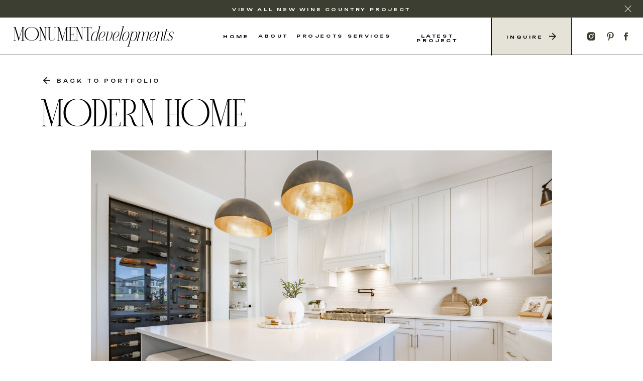

--- FILE ---
content_type: text/html; charset=UTF-8
request_url: https://monumentdev.ca/18605-modern-home
body_size: 19092
content:
<!DOCTYPE html>
<html class="d" lang="">
  <head>
    <meta charset="UTF-8" />
    <meta name="viewport" content="width=device-width, initial-scale=1" />
    <title>18605 MODERN HOME </title>
      <link rel="icon" type="image/png" href="//static.showit.co/200/Wt6a9t0hR7GOFTZX-0SLog/236222/untitled_design-4.png" />
      <link rel="preconnect" href="https://static.showit.co" />
      <link rel="canonical" href="https://monumentdev.ca/18605-modern-home" />
    
    <link rel="preconnect" href="https://fonts.googleapis.com">
<link rel="preconnect" href="https://fonts.gstatic.com" crossorigin>
<link href="https://fonts.googleapis.com/css?family=Unbounded:500|Unbounded:300|Unbounded:regular" rel="stylesheet" type="text/css"/>
<style>
@font-face{font-family:Fifty Fifty Regular;src:url('//static.showit.co/file/a0yoCmTXRjGjwrhg3eRvpw/shared/fiftyfifty-regular-webfont.woff');}
@font-face{font-family:Fifty Fifty Italic;src:url('//static.showit.co/file/_ST_3BZ6SGyAt_HtmDxEyQ/shared/fiftyfifty-italic-webfont.woff');}
 </style>
    <script id="init_data" type="application/json">
      {"mobile":{"w":320,"bgFillType":"color","bgColor":"colors-7"},"desktop":{"w":1200,"bgMediaType":"none","bgFillType":"color","bgColor":"colors-7"},"sid":"erpppqqttpkqmz3kw6srmq","break":768,"assetURL":"//static.showit.co","contactFormId":"236222/377087","cfAction":"aHR0cHM6Ly9jbGllbnRzZXJ2aWNlLnNob3dpdC5jby9jb250YWN0Zm9ybQ==","sgAction":"aHR0cHM6Ly9jbGllbnRzZXJ2aWNlLnNob3dpdC5jby9zb2NpYWxncmlk","blockData":[{"slug":"announcement-bar","visible":"a","states":[],"d":{"h":35,"w":1200,"bgFillType":"color","bgColor":"#3d3e32","bgMediaType":"none"},"m":{"h":28,"w":320,"bgFillType":"color","bgColor":"#3d3e32","bgMediaType":"none"}},{"slug":"header","visible":"a","states":[],"d":{"h":75,"w":1200,"locking":{"side":"st"},"bgFillType":"color","bgColor":"colors-7","bgMediaType":"image","bgImage":{"key":"vShRu28ISWKgh9B_3Uvcxw/shared/noise-tex-01.png","aspect_ratio":0.8,"title":"noise-tex-01","type":"asset"},"bgOpacity":100,"bgPos":"cm","bgScale":"cover","bgScroll":"p"},"m":{"h":55,"w":320,"bgFillType":"color","bgColor":"colors-7","bgMediaType":"image","bgImage":{"key":"vShRu28ISWKgh9B_3Uvcxw/shared/noise-tex-01.png","aspect_ratio":0.8,"title":"noise-tex-01","type":"asset"},"bgOpacity":100,"bgPos":"cm","bgScale":"cover","bgScroll":"p"}},{"slug":"gallery","visible":"a","states":[],"d":{"h":860,"w":1200,"bgFillType":"color","bgColor":"colors-7","bgMediaType":"none"},"m":{"h":630,"w":320,"bgFillType":"color","bgColor":"colors-7","bgMediaType":"none"}},{"slug":"call-to-action","visible":"a","states":[],"d":{"h":550,"w":1200,"bgFillType":"color","bgColor":"colors-5","bgMediaType":"none"},"m":{"h":550,"w":320,"bgFillType":"color","bgColor":"colors-5","bgMediaType":"none"}},{"slug":"footer","visible":"a","states":[],"d":{"h":420,"w":1200,"bgFillType":"color","bgColor":"#303125","bgMediaType":"image","bgImage":{"key":"hpZsnJBMRheY4YHO_mbdhA/shared/noise-tex-03.png","aspect_ratio":0.8,"title":"noise-tex-03","type":"asset"},"bgOpacity":35,"bgPos":"cm","bgScale":"cover","bgScroll":"p"},"m":{"h":1130,"w":320,"bgFillType":"color","bgColor":"#303125","bgMediaType":"image","bgImage":{"key":"hpZsnJBMRheY4YHO_mbdhA/shared/noise-tex-03.png","aspect_ratio":0.8,"title":"noise-tex-03","type":"asset"},"bgOpacity":35,"bgPos":"cm","bgScale":"cover","bgScroll":"p"}},{"slug":"mobile-nav","visible":"m","states":[],"d":{"h":200,"w":1200,"bgFillType":"color","bgColor":"colors-7","bgMediaType":"none"},"m":{"h":600,"w":320,"locking":{"side":"t"},"bgFillType":"color","bgColor":"colors-5","bgMediaType":"none"}}],"elementData":[{"type":"text","visible":"a","id":"announcement-bar_0","blockId":"announcement-bar","m":{"x":20,"y":10,"w":256,"h":10,"a":0},"d":{"x":43,"y":13,"w":1114,"h":10,"a":0}},{"type":"icon","visible":"a","id":"announcement-bar_1","blockId":"announcement-bar","m":{"x":283,"y":2,"w":28,"h":25,"a":0},"d":{"x":1157,"y":6,"w":26,"h":23,"a":0,"lockH":"r"},"pc":[{"type":"hide","block":"announcement-bar"}]},{"type":"line","visible":"a","id":"header_0","blockId":"header","m":{"x":0,"y":55,"w":320,"a":0},"d":{"x":0,"y":74,"w":1200,"h":1,"a":0,"lockH":"s"}},{"type":"simple","visible":"d","id":"header_1","blockId":"header","m":{"x":48,"y":30,"w":224,"h":140,"a":0},"d":{"x":898,"y":0,"w":160,"h":74,"a":0,"lockH":"r"}},{"type":"line","visible":"d","id":"header_2","blockId":"header","m":{"x":48,"y":99,"w":224,"h":3,"a":0},"d":{"x":1021,"y":37,"w":74,"h":1,"a":90,"lockH":"r"}},{"type":"text","visible":"a","id":"header_3","blockId":"header","m":{"x":8,"y":17,"w":123,"h":22,"a":0},"d":{"x":26,"y":20,"w":209,"h":30,"a":0,"lockH":"l"}},{"type":"icon","visible":"d","id":"header_4","blockId":"header","m":{"x":49,"y":908,"w":20,"h":26,"a":270},"d":{"x":1008,"y":27,"w":24,"h":21,"a":0,"lockH":"r"}},{"type":"text","visible":"d","id":"header_5","blockId":"header","m":{"x":99,"y":80,"w":122.99999999999999,"h":41,"a":0},"d":{"x":903,"y":34,"w":124,"h":8,"a":0,"lockH":"r"}},{"type":"line","visible":"d","id":"header_6","blockId":"header","m":{"x":48,"y":99,"w":224,"h":3,"a":0},"d":{"x":861,"y":37,"w":75,"h":1,"a":90,"lockH":"r"}},{"type":"icon","visible":"d","id":"header_7","blockId":"header","m":{"x":135,"y":75,"w":50,"h":50,"a":0},"d":{"x":1154,"y":27,"w":24,"h":21,"a":0,"lockH":"r"}},{"type":"icon","visible":"d","id":"header_8","blockId":"header","m":{"x":135,"y":75,"w":50,"h":50,"a":0},"d":{"x":1123,"y":27,"w":24,"h":21,"a":0,"lockH":"r"}},{"type":"icon","visible":"d","id":"header_9","blockId":"header","m":{"x":135,"y":75,"w":50,"h":50,"a":0},"d":{"x":1085,"y":27,"w":24,"h":21,"a":0,"lockH":"r"}},{"type":"icon","visible":"m","id":"header_10","blockId":"header","m":{"x":263,"y":-3,"w":44,"h":53,"a":0},"d":{"x":550,"y":-12,"w":100,"h":100,"a":0},"pc":[{"type":"show","block":"mobile-nav"}]},{"type":"text","visible":"d","id":"header_11","blockId":"header","m":{"x":99,"y":80,"w":122.99999999999999,"h":41,"a":0},"d":{"x":716,"y":32,"w":149,"h":10,"a":0,"lockH":"r"}},{"type":"text","visible":"d","id":"header_12","blockId":"header","m":{"x":99,"y":80,"w":122.99999999999999,"h":41,"a":0},"d":{"x":612,"y":32,"w":86,"h":9,"a":0,"lockH":"r"}},{"type":"text","visible":"d","id":"header_13","blockId":"header","m":{"x":99,"y":80,"w":122.99999999999999,"h":41,"a":0},"d":{"x":510,"y":32,"w":82,"h":9,"a":0,"lockH":"r"}},{"type":"text","visible":"d","id":"header_14","blockId":"header","m":{"x":99,"y":80,"w":122.99999999999999,"h":41,"a":0},"d":{"x":434,"y":32,"w":56,"h":9,"a":0,"lockH":"r"}},{"type":"text","visible":"d","id":"header_15","blockId":"header","m":{"x":99,"y":80,"w":122.99999999999999,"h":41,"a":0},"d":{"x":364,"y":33,"w":51,"h":9,"a":0,"lockH":"r"}},{"type":"text","visible":"m","id":"header_16","blockId":"header","m":{"x":261,"y":35,"w":51,"h":14,"a":0},"d":{"x":555,"y":30,"w":90,"h":15,"a":0},"pc":[{"type":"show","block":"mobile-nav"}]},{"type":"text","visible":"a","id":"header_17","blockId":"header","m":{"x":120,"y":17,"w":121,"h":22,"a":0},"d":{"x":181,"y":23,"w":166,"h":27,"a":0,"lockH":"l"}},{"type":"gallery","visible":"a","id":"gallery_0","blockId":"gallery","m":{"x":-1,"y":289,"w":322,"h":302,"a":0,"g":{"dots":true}},"d":{"x":41,"y":190,"w":1118,"h":612,"a":0,"g":{"preload":3,"dots":true}},"imgs":[{"key":"E2oO-w-TQpq92IQ1Ny7pwQ/236222/18605-56b-ave-3-scaled.jpg","ar":1.49971},{"key":"2v5A41qxRAuDK1SOEoDLKA/236222/18605-56b-ave-4-scaled.jpg","ar":1.49971},{"key":"ye0tk1NCSdm8RlN7m1Fd9g/236222/18605-56b-ave-75-scaled.jpg","ar":1.49971},{"key":"7t7LGxP5TZGB2Goy-uF2kw/236222/18605-56b-ave-71-scaled.jpg","ar":1.49971},{"key":"wjg0t7C5T2ysPv_Epui7SQ/236222/18605-56b-ave-70-scaled.jpg","ar":1.49971},{"key":"r16IajdVSKuHHtRFpIgWUQ/236222/18605-56b-ave-69-scaled.jpg","ar":1.50059},{"key":"Kg5orp0OTQm4mnv3cOl0nA/236222/18605-56b-ave-68-scaled.jpg","ar":1.50059},{"key":"D_7AbrbIT_Cqq7I-dSJyvg/236222/18605-56b-ave-67-scaled.jpg","ar":1.49971},{"key":"rdyyx4sBRceMv8bWErBCIA/236222/18605-56b-ave-66-scaled.jpg","ar":1.49971},{"key":"8fj8AlZRRtaSQZ9LE8dxWw/236222/18605-56b-ave-65-scaled.jpg","ar":1.49971},{"key":"AL3Ice_LTEGRgAvu848X-g/236222/18605-56b-ave-64-scaled.jpg","ar":1.15732},{"key":"z8Ll28ZgS6C48XgqOeWy2g/236222/18605-56b-ave-63-scaled.jpg","ar":1.49971},{"key":"7OzgbuGHQsG944s6Gjy7gA/236222/18605-56b-ave-62-scaled.jpg","ar":1.49971},{"key":"c-kitVK4SeGDTpzMmfLzfg/236222/18605-56b-ave-60-scaled.jpg","ar":1.49971},{"key":"PB0iYB0bSWWYDesni2qShw/236222/18605-56b-ave-61-scaled.jpg","ar":1.49971},{"key":"CxpiRdKtTTaBJrF6sY_IdQ/236222/18605-56b-ave-59-scaled.jpg","ar":1.49971},{"key":"C9mVkTe_QL6EPF6hHSN-fA/236222/18605-56b-ave-58-scaled.jpg","ar":1.10345},{"key":"to7o2RGsRg28-4zP2LRCWQ/236222/18605-56b-ave-57-scaled.jpg","ar":1.49971},{"key":"_64okD3vSH2YXX7S-r0UIQ/236222/18605-56b-ave-56-scaled.jpg","ar":1.49971},{"key":"YdO-qy8dTnyiigynCPStWw/236222/18605-56b-ave-55-scaled.jpg","ar":1.49971},{"key":"2KRD1hmYRfCqIyyObS4_mA/236222/18605-56b-ave-54-scaled.jpg","ar":1.49971},{"key":"OUuNMW8cSZedP_hPDgtRrg/236222/18605-56b-ave-53-scaled.jpg","ar":1.49971},{"key":"tLe7nTkTTx-yEzrkoLKCxw/236222/18605-56b-ave-52-scaled.jpg","ar":1.49971},{"key":"fdZBA1yFT-OisL-Ow8EqKw/236222/18605-56b-ave-51-scaled.jpg","ar":0.6668},{"key":"6TTTHu0YTuez9tpNtp4d9w/236222/18605-56b-ave-50-scaled.jpg","ar":0.6668},{"key":"ytYoZJuvRmCl5EeiZhQB_w/236222/18605-56b-ave-49-scaled.jpg","ar":1.49971},{"key":"T8M9dsGIQyWls0ywlPknoA/236222/18605-56b-ave-48-scaled.jpg","ar":1.49971},{"key":"N1EfVLg_RL-ZjcvyL0KDPw/236222/18605-56b-ave-47-scaled.jpg","ar":1.49971},{"key":"FJj7Fs5TSUmlD62t8lGAaw/236222/18605-56b-ave-45-scaled.jpg","ar":1.49971},{"key":"RhhzsqraQoahZLRqKULj1A/236222/18605-56b-ave-46-scaled.jpg","ar":1.49971},{"key":"tpeto5dlSNSFUpXBLRMhOw/236222/18605-56b-ave-44-scaled.jpg","ar":1.49971},{"key":"5aOKZUBHS6qnkGcq7cYTBQ/236222/18605-56b-ave-43-scaled.jpg","ar":1.49971},{"key":"IJqH7XXoTZixR4CHmQVvmg/236222/18605-56b-ave-42-scaled.jpg","ar":1.49971},{"key":"fdEv35h3TCCDXCDDI_FjTA/236222/18605-56b-ave-41-scaled.jpg","ar":0.6668},{"key":"DbFC39XPSHGLayyRqvu4MA/236222/18605-56b-ave-40-scaled.jpg","ar":1.49971},{"key":"elt3T-EjRwyANetA-mxMaQ/236222/18605-56b-ave-39-scaled.jpg","ar":1.49971},{"key":"NVDOx_fiRFOVsAtXb3rGIw/236222/18605-56b-ave-38-scaled.jpg","ar":1.49971},{"key":"34sRRurHTBSj71AkMrCxJg/236222/18605-56b-ave-37-scaled.jpg","ar":1.49971},{"key":"0ixD1GmNQLKquv728F5t3A/236222/18605-56b-ave-36-scaled.jpg","ar":0.9793},{"key":"NVg43898SCuyV1ZSa6TGeQ/236222/18605-56b-ave-35-scaled.jpg","ar":1.49971},{"key":"YsZzGg7YSwCMRggycjaiYQ/236222/18605-56b-ave-33-scaled.jpg","ar":1.49971},{"key":"BPvdmcGUR8y4PrzJrCyYbQ/236222/18605-56b-ave-34-scaled.jpg","ar":1.0973},{"key":"XlSkgGRhSJ-ilJkD9H_4ZA/236222/18605-56b-ave-32-scaled.jpg","ar":1.49971},{"key":"yA2Y1VsPSwGhaBFt3xbyjw/236222/18605-56b-ave-31-scaled.jpg","ar":1.49971},{"key":"LtxuEP-BSTuk5JlhxMSG6w/236222/18605-56b-ave-30-scaled.jpg","ar":1.49971},{"key":"FC4YtD6HQMG09kYgSCT9GA/236222/18605-56b-ave-29-scaled.jpg","ar":1.49971},{"key":"F4Oy5MHPQG6Q6Rn2CxFTvA/236222/18605-56b-ave-28-scaled.jpg","ar":1.49971},{"key":"JgZDjVFbQoCQ9WvJfML0Bw/236222/18605-56b-ave-27-scaled.jpg","ar":1.49971},{"key":"wFY0ngFeQ_ayCj0LtMpFgQ/236222/18605-56b-ave-26-scaled.jpg","ar":1.49971},{"key":"0c2wNt1EQQOUqMkDzfDHbQ/236222/18605-56b-ave-25-scaled.jpg","ar":1.49971},{"key":"vvRF5JSgRiusBENhA2LZsw/236222/18605-56b-ave-24-scaled.jpg","ar":1.49971},{"key":"y-NRtbd2QbizA6NkV0dKFg/236222/18605-56b-ave-23-scaled.jpg","ar":1.49971},{"key":"CzqOPwCtRYC8BYYUQExLHw/236222/18605-56b-ave-22-scaled.jpg","ar":0.66641},{"key":"aoPUFjzwSE-qyVj3fcOpEQ/236222/18605-56b-ave-21-scaled.jpg","ar":0.6668},{"key":"Pa_NEIW2SqypvB6yB8G5xw/236222/18605-56b-ave-20-scaled.jpg","ar":0.6668},{"key":"FLGbT3r2Sr2P__X9FCZrgQ/236222/18605-56b-ave-19-scaled.jpg","ar":1.49971},{"key":"IyxFm_XlSe-2Uoiu5W19aA/236222/18605-56b-ave-18-scaled.jpg","ar":1.49971},{"key":"NgfgrEaXSr-YEurPFPlOZw/236222/18605-56b-ave-17-scaled.jpg","ar":1.25306},{"key":"XGrMHtowROKcx0kqYQg-ZA/236222/18605-56b-ave-16-scaled.jpg","ar":1.49971},{"key":"0gXgy6U1QCy6hTja35SwQA/236222/18605-56b-ave-14-scaled.jpg","ar":1.52019},{"key":"-ob-lDA_Qcqq9pfajxKyPg/236222/18605-56b-ave-15-scaled.jpg","ar":1.49971},{"key":"nXxtEwnKQY--foQlcrRR4w/236222/18605-56b-ave-13-scaled.jpg","ar":1.50059},{"key":"uWZ2KSjdSCqK-feiezVYLA/236222/18605-56b-ave-12-scaled.jpg","ar":1.49971},{"key":"p14_AQLLQRSVYYK1mR42mQ/236222/18605-56b-ave-11-scaled.jpg","ar":1.49971},{"key":"soKKDXKERzmt7UYtbZjkpg/236222/18605-56b-ave-10-scaled.jpg","ar":1.49971},{"key":"UpjDSbB7Q_ilBmMhN_njbA/236222/18605-56b-ave-5-scaled.jpg","ar":1.49971},{"key":"wKEgz2wQTx6Lxste7Ao0Aw/236222/18605-56b-ave-9-scaled.jpg","ar":0.73047},{"key":"1_NAIxPgS3610MEcHSPT3g/236222/18605-56b-ave-8-scaled.jpg","ar":1.50059},{"key":"SqFTuWCoTZmKjQBfVgyEBA/236222/18605-56b-ave-7-scaled.jpg","ar":1.49971},{"key":"-rCQ8ZUmR_as7_3bR4a5rQ/236222/18605-56b-ave-6-scaled.jpg","ar":1.49971}],"gal":"sliding","g":{},"ch":1},{"type":"simple","visible":"d","id":"gallery_1","blockId":"gallery","m":{"x":259,"y":658,"w":63,"h":45,"a":0},"d":{"x":1059,"y":741,"w":83,"h":51,"a":0},"pc":[{"type":"gallery","action":"next"}]},{"type":"icon","visible":"d","id":"gallery_2","blockId":"gallery","m":{"x":273,"y":660,"w":35,"h":39,"a":0},"d":{"x":1077,"y":742,"w":45,"h":48,"a":0},"pc":[{"type":"gallery","action":"next"}]},{"type":"simple","visible":"d","id":"gallery_3","blockId":"gallery","m":{"x":-2,"y":658,"w":63,"h":45,"a":180},"d":{"x":53,"y":741,"w":83,"h":51,"a":180},"pc":[{"type":"gallery","action":"prev"}]},{"type":"icon","visible":"d","id":"gallery_4","blockId":"gallery","m":{"x":12,"y":660,"w":35,"h":39,"a":180},"d":{"x":74,"y":742,"w":45,"h":48,"a":180},"pc":[{"type":"gallery","action":"prev"}]},{"type":"text","visible":"a","id":"gallery_5","blockId":"gallery","m":{"x":19,"y":132,"w":285,"h":50,"a":0},"d":{"x":41,"y":91,"w":487,"h":122,"a":0}},{"type":"text","visible":"a","id":"gallery_6","blockId":"gallery","m":{"x":47,"y":23,"w":228,"h":14,"a":0},"d":{"x":73,"y":44,"w":228,"h":21,"a":0}},{"type":"icon","visible":"a","id":"gallery_7","blockId":"gallery","m":{"x":18,"y":17,"w":20,"h":26,"a":180},"d":{"x":41,"y":40,"w":24,"h":21,"a":180}},{"type":"graphic","visible":"a","id":"call-to-action_0","blockId":"call-to-action","m":{"x":193,"y":94,"w":106,"h":176,"a":0,"gs":{"s":50}},"d":{"x":844,"y":117,"w":201,"h":294,"a":0,"gs":{"s":50,"t":"cover","p":110,"y":100,"x":100}},"c":{"key":"c-ze7KvxRmeSeFEU1SNDeA/236222/6655-wade-rd-15-scaled.jpg","aspect_ratio":1.49971}},{"type":"graphic","visible":"a","id":"call-to-action_1","blockId":"call-to-action","m":{"x":23,"y":61,"w":159,"h":242,"a":0,"gs":{"s":50}},"d":{"x":504,"y":74,"w":296,"h":402,"a":0,"gs":{"s":50,"t":"cover","p":110,"y":100,"x":100}},"c":{"key":"uQWtoGxTTnKp_-8_udzNnQ/236222/2833-204-st_-27-scaled.jpg","aspect_ratio":1.49971}},{"type":"simple","visible":"a","id":"call-to-action_2","blockId":"call-to-action","m":{"x":23,"y":452,"w":279,"h":45,"a":0},"d":{"x":116,"y":322,"w":323,"h":51,"a":0},"pc":[{"type":"gallery","action":"next"}]},{"type":"text","visible":"a","id":"call-to-action_3","blockId":"call-to-action","m":{"x":23,"y":468,"w":276,"h":14,"a":0},"d":{"x":116,"y":341,"w":323,"h":13,"a":0}},{"type":"text","visible":"a","id":"call-to-action_4","blockId":"call-to-action","m":{"x":18,"y":333,"w":285,"h":149,"a":0},"d":{"x":116,"y":192,"w":326,"h":115,"a":0}},{"type":"line","visible":"a","id":"footer_0","blockId":"footer","m":{"x":0,"y":1041,"w":320,"h":90,"a":0},"d":{"x":0,"y":393,"w":1200,"h":28,"a":0,"lockH":"s"}},{"type":"text","visible":"a","id":"footer_1","blockId":"footer","m":{"x":24,"y":1099,"w":273,"h":16,"a":0},"d":{"x":891,"y":402,"w":226,"h":16,"a":0,"lockH":"r"}},{"type":"text","visible":"a","id":"footer_2","blockId":"footer","m":{"x":21,"y":1079,"w":286,"h":14,"a":0},"d":{"x":609,"y":402,"w":287,"h":16,"a":0}},{"type":"text","visible":"a","id":"footer_3","blockId":"footer","m":{"x":14,"y":1058,"w":293,"h":14,"a":0},"d":{"x":239,"y":402,"w":361,"h":16,"a":0}},{"type":"icon","visible":"a","id":"footer_4","blockId":"footer","m":{"x":127,"y":972,"w":25,"h":25,"a":0},"d":{"x":1093,"y":325,"w":24,"h":21,"a":0,"lockH":"r"}},{"type":"icon","visible":"a","id":"footer_5","blockId":"footer","m":{"x":91,"y":972,"w":25,"h":25,"a":0},"d":{"x":1062,"y":325,"w":24,"h":21,"a":0,"lockH":"r"}},{"type":"icon","visible":"a","id":"footer_6","blockId":"footer","m":{"x":51,"y":972,"w":25,"h":25,"a":0},"d":{"x":1024,"y":325,"w":24,"h":21,"a":0,"lockH":"r"}},{"type":"text","visible":"a","id":"footer_7","blockId":"footer","m":{"x":51,"y":869,"w":167,"h":14,"a":0},"d":{"x":942,"y":289,"w":175,"h":16,"a":0,"lockH":"r"}},{"type":"text","visible":"a","id":"footer_8","blockId":"footer","m":{"x":51,"y":789,"w":123,"h":13,"a":0},"d":{"x":942,"y":222,"w":175,"h":16,"a":0,"lockH":"r"}},{"type":"text","visible":"a","id":"footer_9","blockId":"footer","m":{"x":51,"y":828,"w":123,"h":14,"a":0},"d":{"x":942,"y":256,"w":175,"h":16,"a":0,"lockH":"r"}},{"type":"text","visible":"a","id":"footer_10","blockId":"footer","m":{"x":51,"y":753,"w":123,"h":12,"a":0},"d":{"x":942,"y":189,"w":175,"h":16,"a":0,"lockH":"r"}},{"type":"text","visible":"a","id":"footer_11","blockId":"footer","m":{"x":51,"y":717,"w":123,"h":15,"a":0},"d":{"x":923,"y":156,"w":194,"h":16,"a":0,"lockH":"r"}},{"type":"text","visible":"a","id":"footer_12","blockId":"footer","m":{"x":53,"y":646,"w":172,"h":41,"a":0},"d":{"x":923,"y":92,"w":194,"h":40,"a":0,"lockH":"r"}},{"type":"icon","visible":"a","id":"footer_13","blockId":"footer","m":{"x":49,"y":908,"w":20,"h":26,"a":270},"d":{"x":1094,"y":51,"w":24,"h":21,"a":270,"lockH":"r"}},{"type":"line","visible":"a","id":"footer_14","blockId":"footer","m":{"x":80,"y":934,"w":110,"a":0},"d":{"x":976,"y":72,"w":108,"h":1,"a":0,"lockH":"r"}},{"type":"text","visible":"a","id":"footer_15","blockId":"footer","m":{"x":75,"y":915,"w":121,"h":19,"a":0},"d":{"x":896,"y":56,"w":194,"h":16,"a":0,"lockH":"r"}},{"type":"line","visible":"a","id":"footer_16","blockId":"footer","m":{"x":20,"y":604,"w":280,"a":0},"d":{"x":715,"y":200,"w":290,"h":1,"a":90,"lockH":"r"}},{"type":"simple","visible":"a","id":"footer_17","blockId":"footer","m":{"x":81,"y":507,"w":162,"h":45,"a":0},"d":{"x":148,"y":293,"w":145,"h":41,"a":0,"lockH":"l"},"pc":[{"type":"gallery","action":"next"}]},{"type":"text","visible":"a","id":"footer_18","blockId":"footer","m":{"x":82,"y":524,"w":161,"h":17,"a":0},"d":{"x":148,"y":308,"w":143,"h":16,"a":0,"lockH":"l"}},{"type":"text","visible":"a","id":"footer_19","blockId":"footer","m":{"x":61,"y":317,"w":203,"h":166,"a":0},"d":{"x":110,"y":65,"w":183,"h":215,"a":0,"lockH":"l"}},{"type":"line","visible":"a","id":"footer_20","blockId":"footer","m":{"x":20,"y":275,"w":280,"a":0},"d":{"x":196,"y":200,"w":290,"h":1,"a":90,"lockH":"l"}},{"type":"text","visible":"a","id":"footer_21","blockId":"footer","m":{"x":14,"y":230,"w":296,"h":14,"a":0},"d":{"x":455,"y":308,"w":310,"h":17,"a":0}},{"type":"text","visible":"a","id":"footer_22","blockId":"footer","m":{"x":0,"y":144,"w":320,"h":61,"a":0},"d":{"x":370,"y":192,"w":467,"h":128,"a":0}},{"type":"text","visible":"a","id":"footer_23","blockId":"footer","m":{"x":0,"y":85,"w":320,"h":65,"a":0},"d":{"x":409,"y":112,"w":382,"h":80,"a":0}},{"type":"text","visible":"a","id":"footer_24","blockId":"footer","m":{"x":0,"y":54,"w":320,"h":13,"a":0},"d":{"x":421,"y":77,"w":379,"h":15,"a":0}},{"type":"simple","visible":"a","id":"mobile-nav_0","blockId":"mobile-nav","m":{"x":41,"y":306,"w":167,"h":45,"a":0},"d":{"x":360,"y":60,"w":480,"h":80,"a":0},"pc":[{"type":"hide","block":"mobile-nav"}]},{"type":"simple","visible":"a","id":"mobile-nav_1","blockId":"mobile-nav","m":{"x":-1,"y":0,"w":321,"h":55,"a":0},"d":{"x":360,"y":60,"w":480,"h":80,"a":0}},{"type":"text","visible":"a","id":"mobile-nav_2","blockId":"mobile-nav","m":{"x":45,"y":262,"w":163,"h":12,"a":0},"d":{"x":1093,"y":84,"w":38,"h":26,"a":0},"pc":[{"type":"hide","block":"mobile-nav"}]},{"type":"text","visible":"a","id":"mobile-nav_3","blockId":"mobile-nav","m":{"x":45,"y":225,"w":96,"h":13,"a":0},"d":{"x":983,"y":84,"w":65,"h":26,"a":0},"pc":[{"type":"hide","block":"mobile-nav"}]},{"type":"text","visible":"a","id":"mobile-nav_4","blockId":"mobile-nav","m":{"x":43,"y":184,"w":117,"h":11,"a":0},"d":{"x":885,"y":84,"w":60,"h":26,"a":0},"pc":[{"type":"hide","block":"mobile-nav"}]},{"type":"text","visible":"a","id":"mobile-nav_5","blockId":"mobile-nav","m":{"x":43,"y":146,"w":83,"h":14,"a":0},"d":{"x":795,"y":84,"w":52,"h":26,"a":0},"pc":[{"type":"hide","block":"mobile-nav"}]},{"type":"text","visible":"a","id":"mobile-nav_6","blockId":"mobile-nav","m":{"x":43,"y":107,"w":83,"h":14,"a":0},"d":{"x":705,"y":84,"w":52,"h":26,"a":0},"pc":[{"type":"hide","block":"mobile-nav"}]},{"type":"line","visible":"a","id":"mobile-nav_7","blockId":"mobile-nav","m":{"x":0,"y":55,"w":320,"a":0},"d":{"x":0,"y":74,"w":1200,"h":1,"a":0,"lockH":"s"}},{"type":"icon","visible":"m","id":"mobile-nav_8","blockId":"mobile-nav","m":{"x":263,"y":2,"w":44,"h":53,"a":0},"d":{"x":550,"y":-12,"w":100,"h":100,"a":0},"pc":[{"type":"hide","block":"mobile-nav"}]},{"type":"text","visible":"a","id":"mobile-nav_9","blockId":"mobile-nav","m":{"x":126,"y":16,"w":120,"h":30,"a":0},"d":{"x":184,"y":19,"w":110,"h":44,"a":0,"lockH":"l"}},{"type":"text","visible":"a","id":"mobile-nav_10","blockId":"mobile-nav","m":{"x":9,"y":16,"w":118,"h":24,"a":0},"d":{"x":28,"y":19,"w":190,"h":44,"a":0,"lockH":"l"}},{"type":"text","visible":"a","id":"mobile-nav_11","blockId":"mobile-nav","m":{"x":44,"y":322,"w":147,"h":15,"a":0},"d":{"x":1093,"y":84,"w":38,"h":26,"a":0},"pc":[{"type":"hide","block":"mobile-nav"}]},{"type":"icon","visible":"a","id":"mobile-nav_12","blockId":"mobile-nav","m":{"x":121,"y":378,"w":27,"h":27,"a":0},"d":{"x":1154,"y":27,"w":24,"h":21,"a":0,"lockH":"r"}},{"type":"icon","visible":"a","id":"mobile-nav_13","blockId":"mobile-nav","m":{"x":84,"y":378,"w":27,"h":27,"a":0},"d":{"x":1123,"y":27,"w":24,"h":21,"a":0,"lockH":"r"}},{"type":"icon","visible":"a","id":"mobile-nav_14","blockId":"mobile-nav","m":{"x":45,"y":378,"w":27,"h":27,"a":0},"d":{"x":1085,"y":27,"w":24,"h":21,"a":0,"lockH":"r"}},{"type":"icon","visible":"a","id":"mobile-nav_15","blockId":"mobile-nav","m":{"x":157,"y":315,"w":20,"h":26,"a":0},"d":{"x":1008,"y":27,"w":24,"h":21,"a":0,"lockH":"r"},"pc":[{"type":"hide","block":"mobile-nav"}]}]}
    </script>
    <link
      rel="stylesheet"
      type="text/css"
      href="https://cdnjs.cloudflare.com/ajax/libs/animate.css/3.4.0/animate.min.css"
    />
    <script
      id="si-jquery"
      src="https://ajax.googleapis.com/ajax/libs/jquery/3.5.1/jquery.min.js"
    ></script>
    <script src="//lib.showit.co/widgets/sliding-gallery/2.0.4/gallery.js"></script>		
		<script src="//lib.showit.co/engine/2.4.3/showit-lib.min.js"></script>
		<script src="//lib.showit.co/engine/2.4.3/showit.min.js"></script>

    <script>
      
      function initPage(){
      
      }
    </script>
    <link rel="stylesheet" type="text/css" href="//lib.showit.co/engine/2.4.3/showit.css" />
    <style id="si-page-css">
      html.m {background-color:rgba(255,255,255,1);}
html.d {background-color:rgba(255,255,255,1);}
.d .se:has(.st-primary) {border-radius:10px;box-shadow:none;opacity:1;overflow:hidden;}
.d .st-primary {padding:10px 14px 10px 14px;border-width:0px;border-color:rgba(0,0,0,1);background-color:rgba(0,0,0,1);background-image:none;border-radius:inherit;transition-duration:0.5s;}
.d .st-primary span {color:rgba(255,255,255,1);font-family:'Unbounded';font-weight:500;font-style:normal;font-size:10px;text-align:center;text-transform:uppercase;letter-spacing:0.4em;transition-duration:0.5s;}
.d .se:has(.st-primary:hover) {}
.d .st-primary.se-button:hover {background-color:rgba(0,0,0,1);background-image:none;transition-property:background-color,background-image;}
.d .st-primary.se-button:hover span {}
.m .se:has(.st-primary) {border-radius:10px;box-shadow:none;opacity:1;overflow:hidden;}
.m .st-primary {padding:10px 14px 10px 14px;border-width:0px;border-color:rgba(0,0,0,1);background-color:rgba(0,0,0,1);background-image:none;border-radius:inherit;}
.m .st-primary span {color:rgba(255,255,255,1);font-family:'Unbounded';font-weight:500;font-style:normal;font-size:9px;text-align:center;text-transform:uppercase;letter-spacing:0.4em;}
.d .se:has(.st-secondary) {border-radius:10px;box-shadow:none;opacity:1;overflow:hidden;}
.d .st-secondary {padding:10px 14px 10px 14px;border-width:2px;border-color:rgba(0,0,0,1);background-color:rgba(0,0,0,0);background-image:none;border-radius:inherit;transition-duration:0.5s;}
.d .st-secondary span {color:rgba(0,0,0,1);font-family:'Unbounded';font-weight:500;font-style:normal;font-size:10px;text-align:center;text-transform:uppercase;letter-spacing:0.4em;transition-duration:0.5s;}
.d .se:has(.st-secondary:hover) {}
.d .st-secondary.se-button:hover {border-color:rgba(0,0,0,0.7);background-color:rgba(0,0,0,0);background-image:none;transition-property:border-color,background-color,background-image;}
.d .st-secondary.se-button:hover span {color:rgba(0,0,0,0.7);transition-property:color;}
.m .se:has(.st-secondary) {border-radius:10px;box-shadow:none;opacity:1;overflow:hidden;}
.m .st-secondary {padding:10px 14px 10px 14px;border-width:2px;border-color:rgba(0,0,0,1);background-color:rgba(0,0,0,0);background-image:none;border-radius:inherit;}
.m .st-secondary span {color:rgba(0,0,0,1);font-family:'Unbounded';font-weight:500;font-style:normal;font-size:9px;text-align:center;text-transform:uppercase;letter-spacing:0.4em;}
.d .st-d-title {color:rgba(0,0,0,1);text-transform:uppercase;line-height:1.1;letter-spacing:0em;font-size:60px;text-align:left;font-family:'Fifty Fifty Regular';font-weight:400;font-style:normal;}
.d .st-d-title.se-rc a {color:rgba(0,0,0,1);}
.d .st-d-title.se-rc a:hover {text-decoration:underline;color:rgba(0,0,0,1);opacity:0.8;}
.m .st-m-title {color:rgba(0,0,0,1);text-transform:uppercase;line-height:1.1;letter-spacing:0em;font-size:45px;text-align:left;font-family:'Fifty Fifty Regular';font-weight:400;font-style:normal;}
.m .st-m-title.se-rc a {color:rgba(0,0,0,1);}
.m .st-m-title.se-rc a:hover {text-decoration:underline;color:rgba(0,0,0,1);opacity:0.8;}
.d .st-d-heading {color:rgba(29,29,27,1);text-transform:lowercase;line-height:1.1;letter-spacing:0em;font-size:45px;text-align:center;font-family:'Fifty Fifty Italic';font-weight:400;font-style:normal;}
.d .st-d-heading.se-rc a {color:rgba(29,29,27,1);}
.d .st-d-heading.se-rc a:hover {text-decoration:underline;color:rgba(29,29,27,1);opacity:0.8;}
.m .st-m-heading {color:rgba(29,29,27,1);line-height:1.2;letter-spacing:0em;font-size:35px;text-align:center;font-family:'Fifty Fifty Italic';font-weight:400;font-style:normal;}
.m .st-m-heading.se-rc a {color:rgba(29,29,27,1);}
.m .st-m-heading.se-rc a:hover {text-decoration:underline;color:rgba(29,29,27,1);opacity:0.8;}
.d .st-d-subheading {color:rgba(29,29,27,1);text-transform:uppercase;line-height:1.4;letter-spacing:0.4em;font-size:10px;text-align:center;font-family:'Unbounded';font-weight:500;font-style:normal;}
.d .st-d-subheading.se-rc a {color:rgba(29,29,27,1);}
.d .st-d-subheading.se-rc a:hover {text-decoration:underline;color:rgba(29,29,27,1);opacity:0.8;}
.m .st-m-subheading {color:rgba(29,29,27,1);text-transform:uppercase;line-height:1.4;letter-spacing:0.4em;font-size:9px;text-align:center;font-family:'Unbounded';font-weight:500;font-style:normal;}
.m .st-m-subheading.se-rc a {color:rgba(29,29,27,1);}
.m .st-m-subheading.se-rc a:hover {text-decoration:underline;color:rgba(29,29,27,1);opacity:0.8;}
.d .st-d-paragraph {color:rgba(29,29,27,1);line-height:1.4;letter-spacing:0.2em;font-size:12px;text-align:left;font-family:'Unbounded';font-weight:300;font-style:normal;}
.d .st-d-paragraph.se-rc a {color:rgba(29,29,27,1);}
.d .st-d-paragraph.se-rc a:hover {text-decoration:underline;color:rgba(29,29,27,1);opacity:0.8;}
.m .st-m-paragraph {color:rgba(29,29,27,1);line-height:1.4;letter-spacing:0.2em;font-size:11px;text-align:left;font-family:'Unbounded';font-weight:300;font-style:normal;}
.m .st-m-paragraph.se-rc a {color:rgba(29,29,27,1);}
.m .st-m-paragraph.se-rc a:hover {text-decoration:underline;color:rgba(29,29,27,1);opacity:0.8;}
.m .sib-announcement-bar {height:28px;}
.d .sib-announcement-bar {height:35px;}
.m .sib-announcement-bar .ss-bg {background-color:rgba(61,62,50,1);}
.d .sib-announcement-bar .ss-bg {background-color:rgba(61,62,50,1);}
.d .sie-announcement-bar_0 {left:43px;top:13px;width:1114px;height:10px;}
.m .sie-announcement-bar_0 {left:20px;top:10px;width:256px;height:10px;}
.d .sie-announcement-bar_0-text {color:rgba(255,255,255,1);font-size:9px;}
.m .sie-announcement-bar_0-text {color:rgba(255,255,255,1);font-size:6px;}
.d .sie-announcement-bar_1 {left:1157px;top:6px;width:26px;height:23px;}
.m .sie-announcement-bar_1 {left:283px;top:2px;width:28px;height:25px;}
.d .sie-announcement-bar_1 svg {fill:rgba(255,255,255,1);}
.m .sie-announcement-bar_1 svg {fill:rgba(255,255,255,1);}
.sib-header {z-index:1;}
.m .sib-header {height:55px;}
.d .sib-header {height:75px;}
.m .sib-header .ss-bg {background-color:rgba(255,255,255,1);}
.d .sib-header .ss-bg {background-color:rgba(255,255,255,1);}
.d .sie-header_0 {left:0px;top:74px;width:1200px;height:1px;}
.m .sie-header_0 {left:0px;top:55px;width:320px;height:1px;}
.se-line {width:auto;height:auto;}
.sie-header_0 svg {vertical-align:top;overflow:visible;pointer-events:none;box-sizing:content-box;}
.m .sie-header_0 svg {stroke:rgba(0,0,0,1);transform:scaleX(1);padding:0.5px;height:1px;width:320px;}
.d .sie-header_0 svg {stroke:rgba(0,0,0,1);transform:scaleX(1);padding:0.5px;height:1px;width:1200px;}
.m .sie-header_0 line {stroke-linecap:butt;stroke-width:1;stroke-dasharray:none;pointer-events:all;}
.d .sie-header_0 line {stroke-linecap:butt;stroke-width:1;stroke-dasharray:none;pointer-events:all;}
.d .sie-header_1 {left:898px;top:0px;width:160px;height:74px;}
.m .sie-header_1 {left:48px;top:30px;width:224px;height:140px;display:none;}
.d .sie-header_1 .se-simple:hover {}
.m .sie-header_1 .se-simple:hover {}
.d .sie-header_1 .se-simple {background-color:rgba(229,226,216,1);}
.m .sie-header_1 .se-simple {background-color:rgba(0,0,0,1);}
.d .sie-header_2 {left:1021px;top:37px;width:74px;height:1px;}
.m .sie-header_2 {left:48px;top:99px;width:224px;height:3px;display:none;}
.sie-header_2 svg {vertical-align:top;overflow:visible;pointer-events:none;box-sizing:content-box;}
.m .sie-header_2 svg {stroke:rgba(0,0,0,1);transform:scaleX(1);padding:1.5px;height:3px;width:224px;}
.d .sie-header_2 svg {stroke:rgba(0,0,0,1);transform:scaleX(1);padding:0.5px;height:74px;width:0px;}
.m .sie-header_2 line {stroke-linecap:butt;stroke-width:3;stroke-dasharray:none;pointer-events:all;}
.d .sie-header_2 line {stroke-linecap:butt;stroke-width:1;stroke-dasharray:none;pointer-events:all;}
.d .sie-header_3:hover {opacity:1;transition-duration:0.5s;transition-property:opacity;}
.m .sie-header_3:hover {opacity:1;transition-duration:0.5s;transition-property:opacity;}
.d .sie-header_3 {left:26px;top:20px;width:209px;height:30px;transition-duration:0.5s;transition-property:opacity;}
.m .sie-header_3 {left:8px;top:17px;width:123px;height:22px;transition-duration:0.5s;transition-property:opacity;}
.d .sie-header_3-text:hover {color:rgba(113,114,93,1);}
.m .sie-header_3-text:hover {color:rgba(113,114,93,1);}
.d .sie-header_3-text {font-size:31px;font-family:'Fifty Fifty Regular';font-weight:400;font-style:normal;transition-duration:0.5s;transition-property:color;}
.m .sie-header_3-text {font-size:22px;transition-duration:0.5s;transition-property:color;}
.d .sie-header_4:hover {opacity:1;transition-duration:0.5s;transition-property:opacity;}
.m .sie-header_4:hover {opacity:1;transition-duration:0.5s;transition-property:opacity;}
.d .sie-header_4 {left:1008px;top:27px;width:24px;height:21px;transition-duration:0.5s;transition-property:opacity;}
.m .sie-header_4 {left:49px;top:908px;width:20px;height:26px;display:none;transition-duration:0.5s;transition-property:opacity;}
.d .sie-header_4 svg {fill:rgba(29,29,27,1);transition-duration:0.5s;transition-property:fill;}
.m .sie-header_4 svg {fill:rgba(255,255,255,1);transition-duration:0.5s;transition-property:fill;}
.d .sie-header_4 svg:hover {fill:rgba(113,114,93,1);}
.m .sie-header_4 svg:hover {fill:rgba(113,114,93,1);}
.d .sie-header_5:hover {opacity:1;transition-duration:0.5s;transition-property:opacity;}
.m .sie-header_5:hover {opacity:1;transition-duration:0.5s;transition-property:opacity;}
.d .sie-header_5 {left:903px;top:34px;width:124px;height:8px;transition-duration:0.5s;transition-property:opacity;}
.m .sie-header_5 {left:99px;top:80px;width:122.99999999999999px;height:41px;display:none;transition-duration:0.5s;transition-property:opacity;}
.d .sie-header_5-text:hover {color:rgba(113,114,93,1);}
.m .sie-header_5-text:hover {color:rgba(113,114,93,1);}
.d .sie-header_5-text {letter-spacing:0.4em;font-size:9px;text-align:center;font-family:'Unbounded';font-weight:500;font-style:normal;transition-duration:0.5s;transition-property:color;}
.m .sie-header_5-text {transition-duration:0.5s;transition-property:color;}
.d .sie-header_6 {left:861px;top:37px;width:75px;height:1px;}
.m .sie-header_6 {left:48px;top:99px;width:224px;height:3px;display:none;}
.sie-header_6 svg {vertical-align:top;overflow:visible;pointer-events:none;box-sizing:content-box;}
.m .sie-header_6 svg {stroke:rgba(0,0,0,1);transform:scaleX(1);padding:1.5px;height:3px;width:224px;}
.d .sie-header_6 svg {stroke:rgba(0,0,0,1);transform:scaleX(1);padding:0.5px;height:75px;width:0px;}
.m .sie-header_6 line {stroke-linecap:butt;stroke-width:3;stroke-dasharray:none;pointer-events:all;}
.d .sie-header_6 line {stroke-linecap:butt;stroke-width:1;stroke-dasharray:none;pointer-events:all;}
.d .sie-header_7:hover {opacity:1;transition-duration:0.5s;transition-property:opacity;}
.m .sie-header_7:hover {opacity:1;transition-duration:0.5s;transition-property:opacity;}
.d .sie-header_7 {left:1154px;top:27px;width:24px;height:21px;transition-duration:0.5s;transition-property:opacity;}
.m .sie-header_7 {left:135px;top:75px;width:50px;height:50px;display:none;transition-duration:0.5s;transition-property:opacity;}
.d .sie-header_7 svg {fill:rgba(61,62,50,1);transition-duration:0.5s;transition-property:fill;}
.m .sie-header_7 svg {fill:rgba(61,62,50,1);transition-duration:0.5s;transition-property:fill;}
.d .sie-header_7 svg:hover {fill:rgba(113,114,93,1);}
.m .sie-header_7 svg:hover {fill:rgba(113,114,93,1);}
.d .sie-header_8:hover {opacity:1;transition-duration:0.5s;transition-property:opacity;}
.m .sie-header_8:hover {opacity:1;transition-duration:0.5s;transition-property:opacity;}
.d .sie-header_8 {left:1123px;top:27px;width:24px;height:21px;transition-duration:0.5s;transition-property:opacity;}
.m .sie-header_8 {left:135px;top:75px;width:50px;height:50px;display:none;transition-duration:0.5s;transition-property:opacity;}
.d .sie-header_8 svg {fill:rgba(61,62,50,1);transition-duration:0.5s;transition-property:fill;}
.m .sie-header_8 svg {fill:rgba(61,62,50,1);transition-duration:0.5s;transition-property:fill;}
.d .sie-header_8 svg:hover {fill:rgba(113,114,93,1);}
.m .sie-header_8 svg:hover {fill:rgba(113,114,93,1);}
.d .sie-header_9:hover {opacity:1;transition-duration:0.5s;transition-property:opacity;}
.m .sie-header_9:hover {opacity:1;transition-duration:0.5s;transition-property:opacity;}
.d .sie-header_9 {left:1085px;top:27px;width:24px;height:21px;transition-duration:0.5s;transition-property:opacity;}
.m .sie-header_9 {left:135px;top:75px;width:50px;height:50px;display:none;transition-duration:0.5s;transition-property:opacity;}
.d .sie-header_9 svg {fill:rgba(61,62,50,1);transition-duration:0.5s;transition-property:fill;}
.m .sie-header_9 svg {fill:rgba(61,62,50,1);transition-duration:0.5s;transition-property:fill;}
.d .sie-header_9 svg:hover {fill:rgba(113,114,93,1);}
.m .sie-header_9 svg:hover {fill:rgba(113,114,93,1);}
.d .sie-header_10 {left:550px;top:-12px;width:100px;height:100px;display:none;}
.m .sie-header_10 {left:263px;top:-3px;width:44px;height:53px;}
.d .sie-header_10 svg {fill:rgba(61,62,50,1);}
.m .sie-header_10 svg {fill:rgba(61,62,50,1);}
.d .sie-header_11:hover {opacity:1;transition-duration:0.5s;transition-property:opacity;}
.m .sie-header_11:hover {opacity:1;transition-duration:0.5s;transition-property:opacity;}
.d .sie-header_11 {left:716px;top:32px;width:149px;height:10px;transition-duration:0.5s;transition-property:opacity;}
.m .sie-header_11 {left:99px;top:80px;width:122.99999999999999px;height:41px;display:none;transition-duration:0.5s;transition-property:opacity;}
.d .sie-header_11-text:hover {color:rgba(113,114,93,1);}
.m .sie-header_11-text:hover {color:rgba(113,114,93,1);}
.d .sie-header_11-text {letter-spacing:0.4em;font-size:9px;text-align:center;font-family:'Unbounded';font-weight:500;font-style:normal;transition-duration:0.5s;transition-property:color;}
.m .sie-header_11-text {transition-duration:0.5s;transition-property:color;}
.d .sie-header_12:hover {opacity:1;transition-duration:0.5s;transition-property:opacity;}
.m .sie-header_12:hover {opacity:1;transition-duration:0.5s;transition-property:opacity;}
.d .sie-header_12 {left:612px;top:32px;width:86px;height:9px;transition-duration:0.5s;transition-property:opacity;}
.m .sie-header_12 {left:99px;top:80px;width:122.99999999999999px;height:41px;display:none;transition-duration:0.5s;transition-property:opacity;}
.d .sie-header_12-text:hover {color:rgba(113,114,93,1);}
.m .sie-header_12-text:hover {color:rgba(113,114,93,1);}
.d .sie-header_12-text {letter-spacing:0.4em;font-size:9px;text-align:center;font-family:'Unbounded';font-weight:500;font-style:normal;transition-duration:0.5s;transition-property:color;}
.m .sie-header_12-text {transition-duration:0.5s;transition-property:color;}
.d .sie-header_13:hover {opacity:1;transition-duration:0.5s;transition-property:opacity;}
.m .sie-header_13:hover {opacity:1;transition-duration:0.5s;transition-property:opacity;}
.d .sie-header_13 {left:510px;top:32px;width:82px;height:9px;transition-duration:0.5s;transition-property:opacity;}
.m .sie-header_13 {left:99px;top:80px;width:122.99999999999999px;height:41px;display:none;transition-duration:0.5s;transition-property:opacity;}
.d .sie-header_13-text:hover {color:rgba(113,114,93,1);}
.m .sie-header_13-text:hover {color:rgba(113,114,93,1);}
.d .sie-header_13-text {letter-spacing:0.4em;font-size:9px;text-align:center;font-family:'Unbounded';font-weight:500;font-style:normal;transition-duration:0.5s;transition-property:color;}
.m .sie-header_13-text {transition-duration:0.5s;transition-property:color;}
.d .sie-header_14:hover {opacity:1;transition-duration:0.5s;transition-property:opacity;}
.m .sie-header_14:hover {opacity:1;transition-duration:0.5s;transition-property:opacity;}
.d .sie-header_14 {left:434px;top:32px;width:56px;height:9px;transition-duration:0.5s;transition-property:opacity;}
.m .sie-header_14 {left:99px;top:80px;width:122.99999999999999px;height:41px;display:none;transition-duration:0.5s;transition-property:opacity;}
.d .sie-header_14-text:hover {color:rgba(113,114,93,1);}
.m .sie-header_14-text:hover {color:rgba(113,114,93,1);}
.d .sie-header_14-text {letter-spacing:0.4em;font-size:9px;text-align:center;font-family:'Unbounded';font-weight:500;font-style:normal;transition-duration:0.5s;transition-property:color;}
.m .sie-header_14-text {transition-duration:0.5s;transition-property:color;}
.d .sie-header_15:hover {opacity:1;transition-duration:0.5s;transition-property:opacity;}
.m .sie-header_15:hover {opacity:1;transition-duration:0.5s;transition-property:opacity;}
.d .sie-header_15 {left:364px;top:33px;width:51px;height:9px;transition-duration:0.5s;transition-property:opacity;}
.m .sie-header_15 {left:99px;top:80px;width:122.99999999999999px;height:41px;display:none;transition-duration:0.5s;transition-property:opacity;}
.d .sie-header_15-text:hover {color:rgba(113,114,93,1);}
.m .sie-header_15-text:hover {color:rgba(113,114,93,1);}
.d .sie-header_15-text {letter-spacing:0.4em;font-size:9px;text-align:center;font-family:'Unbounded';font-weight:500;font-style:normal;transition-duration:0.5s;transition-property:color;}
.m .sie-header_15-text {transition-duration:0.5s;transition-property:color;}
.d .sie-header_16 {left:555px;top:30px;width:90px;height:15px;display:none;}
.m .sie-header_16 {left:261px;top:35px;width:51px;height:14px;}
.m .sie-header_16-text {font-size:7px;font-family:'Unbounded';font-weight:300;font-style:normal;}
.d .sie-header_17:hover {opacity:1;transition-duration:0.5s;transition-property:opacity;}
.m .sie-header_17:hover {opacity:1;transition-duration:0.5s;transition-property:opacity;}
.d .sie-header_17 {left:181px;top:23px;width:166px;height:27px;transition-duration:0.5s;transition-property:opacity;}
.m .sie-header_17 {left:120px;top:17px;width:121px;height:22px;transition-duration:0.5s;transition-property:opacity;}
.d .sie-header_17-text:hover {color:rgba(113,114,93,1);}
.m .sie-header_17-text:hover {color:rgba(113,114,93,1);}
.d .sie-header_17-text {text-transform:lowercase;font-size:29px;font-family:'Fifty Fifty Italic';font-weight:400;font-style:normal;transition-duration:0.5s;transition-property:color;}
.m .sie-header_17-text {font-size:21px;text-align:left;transition-duration:0.5s;transition-property:color;}
.m .sib-gallery {height:630px;}
.d .sib-gallery {height:860px;}
.m .sib-gallery .ss-bg {background-color:rgba(255,255,255,1);}
.d .sib-gallery .ss-bg {background-color:rgba(255,255,255,1);}
.d .sie-gallery_0 {left:41px;top:190px;width:1118px;height:612px;}
.m .sie-gallery_0 {left:-1px;top:289px;width:322px;height:302px;}
.d .sig-gallery_0 .ssg-slider .flickity-page-dots {display:none;}
.d .sig-gallery_0 .ssg-slider-cell {margin-right:0px;transform:scale(0.65);-webkit-transform:scale(0.65);}
.m .sig-gallery_0 .ssg-slider .flickity-page-dots {display:none;}
.m .sig-gallery_0 .ssg-slider-cell {margin-right:0px;transform:scale(0.7);-webkit-transform:scale(0.7);}
.d .sie-gallery_1 {left:1059px;top:741px;width:83px;height:51px;}
.m .sie-gallery_1 {left:259px;top:658px;width:63px;height:45px;display:none;}
.d .sie-gallery_1 .se-simple:hover {}
.m .sie-gallery_1 .se-simple:hover {}
.d .sie-gallery_1 .se-simple {border-color:rgba(61,62,50,1);border-width:1px;background-color:rgba(0,0,0,0);border-style:solid;border-radius:inherit;}
.m .sie-gallery_1 .se-simple {border-color:rgba(255,255,255,1);border-width:1px;background-color:rgba(0,0,0,0);border-style:solid;border-radius:inherit;}
.d .sie-gallery_2:hover {opacity:1;transition-duration:0.5s;transition-property:opacity;}
.m .sie-gallery_2:hover {opacity:1;transition-duration:0.5s;transition-property:opacity;}
.d .sie-gallery_2 {left:1077px;top:742px;width:45px;height:48px;transition-duration:0.5s;transition-property:opacity;}
.m .sie-gallery_2 {left:273px;top:660px;width:35px;height:39px;display:none;transition-duration:0.5s;transition-property:opacity;}
.d .sie-gallery_2 svg {fill:rgba(61,62,50,1);transition-duration:0.5s;transition-property:fill;}
.m .sie-gallery_2 svg {fill:rgba(29,29,27,1);transition-duration:0.5s;transition-property:fill;}
.d .sie-gallery_2 svg:hover {fill:rgba(113,114,93,1);}
.m .sie-gallery_2 svg:hover {fill:rgba(113,114,93,1);}
.d .sie-gallery_3 {left:53px;top:741px;width:83px;height:51px;}
.m .sie-gallery_3 {left:-2px;top:658px;width:63px;height:45px;display:none;}
.d .sie-gallery_3 .se-simple:hover {}
.m .sie-gallery_3 .se-simple:hover {}
.d .sie-gallery_3 .se-simple {border-color:rgba(61,62,50,1);border-width:1px;background-color:rgba(0,0,0,0);border-style:solid;border-radius:inherit;}
.m .sie-gallery_3 .se-simple {border-color:rgba(255,255,255,1);border-width:1px;background-color:rgba(0,0,0,0);border-style:solid;border-radius:inherit;}
.d .sie-gallery_4:hover {opacity:1;transition-duration:0.5s;transition-property:opacity;}
.m .sie-gallery_4:hover {opacity:1;transition-duration:0.5s;transition-property:opacity;}
.d .sie-gallery_4 {left:74px;top:742px;width:45px;height:48px;transition-duration:0.5s;transition-property:opacity;}
.m .sie-gallery_4 {left:12px;top:660px;width:35px;height:39px;display:none;transition-duration:0.5s;transition-property:opacity;}
.d .sie-gallery_4 svg {fill:rgba(61,62,50,1);transition-duration:0.5s;transition-property:fill;}
.m .sie-gallery_4 svg {fill:rgba(29,29,27,1);transition-duration:0.5s;transition-property:fill;}
.d .sie-gallery_4 svg:hover {fill:rgba(113,114,93,1);}
.m .sie-gallery_4 svg:hover {fill:rgba(113,114,93,1);}
.d .sie-gallery_5 {left:41px;top:91px;width:487px;height:122px;}
.m .sie-gallery_5 {left:19px;top:132px;width:285px;height:50px;}
.m .sie-gallery_5-text {font-size:40px;text-align:center;}
.d .sie-gallery_6:hover {opacity:1;transition-duration:0.5s;transition-property:opacity;}
.m .sie-gallery_6:hover {opacity:1;transition-duration:0.5s;transition-property:opacity;}
.d .sie-gallery_6 {left:73px;top:44px;width:228px;height:21px;transition-duration:0.5s;transition-property:opacity;}
.m .sie-gallery_6 {left:47px;top:23px;width:228px;height:14px;transition-duration:0.5s;transition-property:opacity;}
.d .sie-gallery_6-text:hover {color:rgba(113,114,93,1);}
.m .sie-gallery_6-text:hover {color:rgba(113,114,93,1);}
.d .sie-gallery_6-text {text-align:left;transition-duration:0.5s;transition-property:color;}
.m .sie-gallery_6-text {text-align:left;transition-duration:0.5s;transition-property:color;}
.d .sie-gallery_7:hover {opacity:1;transition-duration:0.5s;transition-property:opacity;}
.m .sie-gallery_7:hover {opacity:1;transition-duration:0.5s;transition-property:opacity;}
.d .sie-gallery_7 {left:41px;top:40px;width:24px;height:21px;transition-duration:0.5s;transition-property:opacity;}
.m .sie-gallery_7 {left:18px;top:17px;width:20px;height:26px;transition-duration:0.5s;transition-property:opacity;}
.d .sie-gallery_7 svg {fill:rgba(29,29,27,1);transition-duration:0.5s;transition-property:fill;}
.m .sie-gallery_7 svg {fill:rgba(29,29,27,1);transition-duration:0.5s;transition-property:fill;}
.d .sie-gallery_7 svg:hover {fill:rgba(113,114,93,1);}
.m .sie-gallery_7 svg:hover {fill:rgba(113,114,93,1);}
.m .sib-call-to-action {height:550px;}
.d .sib-call-to-action {height:550px;}
.m .sib-call-to-action .ss-bg {background-color:rgba(229,226,216,1);}
.d .sib-call-to-action .ss-bg {background-color:rgba(229,226,216,1);}
.d .sie-call-to-action_0 {left:844px;top:117px;width:201px;height:294px;}
.m .sie-call-to-action_0 {left:193px;top:94px;width:106px;height:176px;}
.d .sie-call-to-action_0 .se-img {background-repeat:no-repeat;background-size:cover;background-position:50% 50%;border-radius:inherit;}
.m .sie-call-to-action_0 .se-img {background-repeat:no-repeat;background-size:cover;background-position:50% 50%;border-radius:inherit;}
.d .sie-call-to-action_1 {left:504px;top:74px;width:296px;height:402px;}
.m .sie-call-to-action_1 {left:23px;top:61px;width:159px;height:242px;}
.d .sie-call-to-action_1 .se-img {background-repeat:no-repeat;background-size:cover;background-position:50% 50%;border-radius:inherit;}
.m .sie-call-to-action_1 .se-img {background-repeat:no-repeat;background-size:cover;background-position:50% 50%;border-radius:inherit;}
.d .sie-call-to-action_2 {left:116px;top:322px;width:323px;height:51px;}
.m .sie-call-to-action_2 {left:23px;top:452px;width:279px;height:45px;}
.d .sie-call-to-action_2 .se-simple:hover {}
.m .sie-call-to-action_2 .se-simple:hover {}
.d .sie-call-to-action_2 .se-simple {border-color:rgba(29,29,27,1);border-width:1px;background-color:rgba(0,0,0,0);border-style:solid;border-radius:inherit;}
.m .sie-call-to-action_2 .se-simple {border-color:rgba(29,29,27,1);border-width:1px;background-color:rgba(0,0,0,0);border-style:solid;border-radius:inherit;}
.d .sie-call-to-action_3:hover {opacity:1;transition-duration:0.5s;transition-property:opacity;}
.m .sie-call-to-action_3:hover {opacity:1;transition-duration:0.5s;transition-property:opacity;}
.d .sie-call-to-action_3 {left:116px;top:341px;width:323px;height:13px;transition-duration:0.5s;transition-property:opacity;}
.m .sie-call-to-action_3 {left:23px;top:468px;width:276px;height:14px;transition-duration:0.5s;transition-property:opacity;}
.d .sie-call-to-action_3-text:hover {color:rgba(113,114,93,1);}
.m .sie-call-to-action_3-text:hover {color:rgba(113,114,93,1);}
.d .sie-call-to-action_3-text {color:rgba(29,29,27,1);transition-duration:0.5s;transition-property:color;}
.m .sie-call-to-action_3-text {color:rgba(29,29,27,1);transition-duration:0.5s;transition-property:color;}
.d .sie-call-to-action_4 {left:116px;top:192px;width:326px;height:115px;}
.m .sie-call-to-action_4 {left:18px;top:333px;width:285px;height:149px;}
.d .sie-call-to-action_4-text {color:rgba(29,29,27,1);}
.m .sie-call-to-action_4-text {color:rgba(29,29,27,1);font-size:40px;}
.m .sib-footer {height:1130px;}
.d .sib-footer {height:420px;}
.m .sib-footer .ss-bg {background-color:rgba(48,49,37,1);}
.d .sib-footer .ss-bg {background-color:rgba(48,49,37,1);}
.d .sie-footer_0 {left:0px;top:393px;width:1200px;height:28px;}
.m .sie-footer_0 {left:0px;top:1041px;width:320px;height:90px;}
.sie-footer_0 svg {vertical-align:top;overflow:visible;pointer-events:none;box-sizing:content-box;}
.m .sie-footer_0 svg {stroke:rgba(29,29,27,1);transform:scaleX(1);padding:45px;height:90px;width:320px;}
.d .sie-footer_0 svg {stroke:rgba(29,29,27,1);transform:scaleX(1);padding:14px;height:28px;width:1200px;}
.m .sie-footer_0 line {stroke-linecap:butt;stroke-width:90;stroke-dasharray:none;pointer-events:all;}
.d .sie-footer_0 line {stroke-linecap:butt;stroke-width:28;stroke-dasharray:none;pointer-events:all;}
.d .sie-footer_1 {left:891px;top:402px;width:226px;height:16px;}
.m .sie-footer_1 {left:24px;top:1099px;width:273px;height:16px;}
.d .sie-footer_1-text {color:rgba(255,255,255,1);letter-spacing:0.4em;font-size:8px;text-align:right;font-family:'Unbounded';font-weight:500;font-style:normal;}
.m .sie-footer_1-text {color:rgba(255,255,255,1);font-size:8px;}
.d .sie-footer_2 {left:609px;top:402px;width:287px;height:16px;}
.m .sie-footer_2 {left:21px;top:1079px;width:286px;height:14px;}
.d .sie-footer_2-text {color:rgba(255,255,255,1);letter-spacing:0.4em;font-size:8px;text-align:left;font-family:'Unbounded';font-weight:500;font-style:normal;}
.m .sie-footer_2-text {color:rgba(255,255,255,1);font-size:8px;}
.d .sie-footer_3 {left:239px;top:402px;width:361px;height:16px;}
.m .sie-footer_3 {left:14px;top:1058px;width:293px;height:14px;}
.d .sie-footer_3-text {color:rgba(255,255,255,1);letter-spacing:0.4em;font-size:8px;text-align:right;font-family:'Unbounded';font-weight:500;font-style:normal;}
.m .sie-footer_3-text {color:rgba(255,255,255,1);font-size:8px;}
.d .sie-footer_4:hover {opacity:1;transition-duration:0.5s;transition-property:opacity;}
.m .sie-footer_4:hover {opacity:1;transition-duration:0.5s;transition-property:opacity;}
.d .sie-footer_4 {left:1093px;top:325px;width:24px;height:21px;transition-duration:0.5s;transition-property:opacity;}
.m .sie-footer_4 {left:127px;top:972px;width:25px;height:25px;transition-duration:0.5s;transition-property:opacity;}
.d .sie-footer_4 svg {fill:rgba(255,255,255,1);transition-duration:0.5s;transition-property:fill;}
.m .sie-footer_4 svg {fill:rgba(255,255,255,1);transition-duration:0.5s;transition-property:fill;}
.d .sie-footer_4 svg:hover {fill:rgba(113,114,93,1);}
.m .sie-footer_4 svg:hover {fill:rgba(113,114,93,1);}
.d .sie-footer_5:hover {opacity:1;transition-duration:0.5s;transition-property:opacity;}
.m .sie-footer_5:hover {opacity:1;transition-duration:0.5s;transition-property:opacity;}
.d .sie-footer_5 {left:1062px;top:325px;width:24px;height:21px;transition-duration:0.5s;transition-property:opacity;}
.m .sie-footer_5 {left:91px;top:972px;width:25px;height:25px;transition-duration:0.5s;transition-property:opacity;}
.d .sie-footer_5 svg {fill:rgba(255,255,255,1);transition-duration:0.5s;transition-property:fill;}
.m .sie-footer_5 svg {fill:rgba(255,255,255,1);transition-duration:0.5s;transition-property:fill;}
.d .sie-footer_5 svg:hover {fill:rgba(113,114,93,1);}
.m .sie-footer_5 svg:hover {fill:rgba(113,114,93,1);}
.d .sie-footer_6:hover {opacity:1;transition-duration:0.5s;transition-property:opacity;}
.m .sie-footer_6:hover {opacity:1;transition-duration:0.5s;transition-property:opacity;}
.d .sie-footer_6 {left:1024px;top:325px;width:24px;height:21px;transition-duration:0.5s;transition-property:opacity;}
.m .sie-footer_6 {left:51px;top:972px;width:25px;height:25px;transition-duration:0.5s;transition-property:opacity;}
.d .sie-footer_6 svg {fill:rgba(255,255,255,1);transition-duration:0.5s;transition-property:fill;}
.m .sie-footer_6 svg {fill:rgba(255,255,255,1);transition-duration:0.5s;transition-property:fill;}
.d .sie-footer_6 svg:hover {fill:rgba(113,114,93,1);}
.m .sie-footer_6 svg:hover {fill:rgba(113,114,93,1);}
.d .sie-footer_7:hover {opacity:1;transition-duration:0.5s;transition-property:opacity;}
.m .sie-footer_7:hover {opacity:1;transition-duration:0.5s;transition-property:opacity;}
.d .sie-footer_7 {left:942px;top:289px;width:175px;height:16px;transition-duration:0.5s;transition-property:opacity;}
.m .sie-footer_7 {left:51px;top:869px;width:167px;height:14px;transition-duration:0.5s;transition-property:opacity;}
.d .sie-footer_7-text:hover {color:rgba(113,114,93,1);}
.m .sie-footer_7-text:hover {color:rgba(113,114,93,1);}
.d .sie-footer_7-text {color:rgba(255,255,255,1);letter-spacing:0.4em;font-size:9px;text-align:right;font-family:'Unbounded';font-weight:500;font-style:normal;transition-duration:0.5s;transition-property:color;}
.m .sie-footer_7-text {color:rgba(255,255,255,1);text-align:left;transition-duration:0.5s;transition-property:color;}
.d .sie-footer_8:hover {opacity:1;transition-duration:0.5s;transition-property:opacity;}
.m .sie-footer_8:hover {opacity:1;transition-duration:0.5s;transition-property:opacity;}
.d .sie-footer_8 {left:942px;top:222px;width:175px;height:16px;transition-duration:0.5s;transition-property:opacity;}
.m .sie-footer_8 {left:51px;top:789px;width:123px;height:13px;transition-duration:0.5s;transition-property:opacity;}
.d .sie-footer_8-text:hover {color:rgba(113,114,93,1);}
.m .sie-footer_8-text:hover {color:rgba(113,114,93,1);}
.d .sie-footer_8-text {color:rgba(255,255,255,1);letter-spacing:0.4em;font-size:9px;text-align:right;font-family:'Unbounded';font-weight:500;font-style:normal;transition-duration:0.5s;transition-property:color;}
.m .sie-footer_8-text {color:rgba(255,255,255,1);text-align:left;transition-duration:0.5s;transition-property:color;}
.d .sie-footer_9:hover {opacity:1;transition-duration:0.5s;transition-property:opacity;}
.m .sie-footer_9:hover {opacity:1;transition-duration:0.5s;transition-property:opacity;}
.d .sie-footer_9 {left:942px;top:256px;width:175px;height:16px;transition-duration:0.5s;transition-property:opacity;}
.m .sie-footer_9 {left:51px;top:828px;width:123px;height:14px;transition-duration:0.5s;transition-property:opacity;}
.d .sie-footer_9-text:hover {color:rgba(113,114,93,1);}
.m .sie-footer_9-text:hover {color:rgba(113,114,93,1);}
.d .sie-footer_9-text {color:rgba(255,255,255,1);letter-spacing:0.4em;font-size:9px;text-align:right;font-family:'Unbounded';font-weight:500;font-style:normal;transition-duration:0.5s;transition-property:color;}
.m .sie-footer_9-text {color:rgba(236,235,232,1);text-align:left;transition-duration:0.5s;transition-property:color;}
.d .sie-footer_10:hover {opacity:1;transition-duration:0.5s;transition-property:opacity;}
.m .sie-footer_10:hover {opacity:1;transition-duration:0.5s;transition-property:opacity;}
.d .sie-footer_10 {left:942px;top:189px;width:175px;height:16px;transition-duration:0.5s;transition-property:opacity;}
.m .sie-footer_10 {left:51px;top:753px;width:123px;height:12px;transition-duration:0.5s;transition-property:opacity;}
.d .sie-footer_10-text:hover {color:rgba(113,114,93,1);}
.m .sie-footer_10-text:hover {color:rgba(113,114,93,1);}
.d .sie-footer_10-text {color:rgba(255,255,255,1);letter-spacing:0.4em;font-size:9px;text-align:right;font-family:'Unbounded';font-weight:500;font-style:normal;transition-duration:0.5s;transition-property:color;}
.m .sie-footer_10-text {color:rgba(255,255,255,1);text-align:left;transition-duration:0.5s;transition-property:color;}
.d .sie-footer_11:hover {opacity:1;transition-duration:0.5s;transition-property:opacity;}
.m .sie-footer_11:hover {opacity:1;transition-duration:0.5s;transition-property:opacity;}
.d .sie-footer_11 {left:923px;top:156px;width:194px;height:16px;transition-duration:0.5s;transition-property:opacity;}
.m .sie-footer_11 {left:51px;top:717px;width:123px;height:15px;transition-duration:0.5s;transition-property:opacity;}
.d .sie-footer_11-text:hover {color:rgba(113,114,93,1);}
.m .sie-footer_11-text:hover {color:rgba(113,114,93,1);}
.d .sie-footer_11-text {color:rgba(255,255,255,1);letter-spacing:0.4em;font-size:9px;text-align:right;font-family:'Unbounded';font-weight:500;font-style:normal;transition-duration:0.5s;transition-property:color;}
.m .sie-footer_11-text {color:rgba(255,255,255,1);text-align:left;transition-duration:0.5s;transition-property:color;}
.d .sie-footer_12 {left:923px;top:92px;width:194px;height:40px;}
.m .sie-footer_12 {left:53px;top:646px;width:172px;height:41px;}
.d .sie-footer_12-text {color:rgba(255,255,255,1);text-transform:lowercase;line-height:1.3;font-size:30px;text-align:right;font-family:'Fifty Fifty Italic';font-weight:400;font-style:normal;}
.m .sie-footer_12-text {color:rgba(255,255,255,1);font-size:25px;text-align:left;}
.d .sie-footer_13:hover {opacity:1;transition-duration:0.5s;transition-property:opacity;}
.m .sie-footer_13:hover {opacity:1;transition-duration:0.5s;transition-property:opacity;}
.d .sie-footer_13 {left:1094px;top:51px;width:24px;height:21px;transition-duration:0.5s;transition-property:opacity;}
.m .sie-footer_13 {left:49px;top:908px;width:20px;height:26px;transition-duration:0.5s;transition-property:opacity;}
.d .sie-footer_13 svg {fill:rgba(255,255,255,1);transition-duration:0.5s;transition-property:fill;}
.m .sie-footer_13 svg {fill:rgba(255,255,255,1);transition-duration:0.5s;transition-property:fill;}
.d .sie-footer_13 svg:hover {fill:rgba(113,114,93,1);}
.m .sie-footer_13 svg:hover {fill:rgba(113,114,93,1);}
.d .sie-footer_14 {left:976px;top:72px;width:108px;height:1px;}
.m .sie-footer_14 {left:80px;top:934px;width:110px;height:1px;}
.sie-footer_14 svg {vertical-align:top;overflow:visible;pointer-events:none;box-sizing:content-box;}
.m .sie-footer_14 svg {stroke:rgba(255,255,255,1);transform:scaleX(1);padding:0.5px;height:1px;width:110px;}
.d .sie-footer_14 svg {stroke:rgba(255,255,255,1);transform:scaleX(1);padding:0.5px;height:1px;width:108px;}
.m .sie-footer_14 line {stroke-linecap:butt;stroke-width:1;stroke-dasharray:none;pointer-events:all;}
.d .sie-footer_14 line {stroke-linecap:butt;stroke-width:1;stroke-dasharray:none;pointer-events:all;}
.d .sie-footer_15:hover {opacity:1;transition-duration:0.5s;transition-property:opacity;}
.m .sie-footer_15:hover {opacity:1;transition-duration:0.5s;transition-property:opacity;}
.d .sie-footer_15 {left:896px;top:56px;width:194px;height:16px;transition-duration:0.5s;transition-property:opacity;}
.m .sie-footer_15 {left:75px;top:915px;width:121px;height:19px;transition-duration:0.5s;transition-property:opacity;}
.d .sie-footer_15-text:hover {color:rgba(113,114,93,1);}
.m .sie-footer_15-text:hover {color:rgba(113,114,93,1);}
.d .sie-footer_15-text {color:rgba(255,255,255,1);letter-spacing:0.4em;font-size:9px;text-align:right;font-family:'Unbounded';font-weight:500;font-style:normal;transition-duration:0.5s;transition-property:color;}
.m .sie-footer_15-text {color:rgba(255,255,255,1);transition-duration:0.5s;transition-property:color;}
.d .sie-footer_16 {left:715px;top:200px;width:290px;height:1px;}
.m .sie-footer_16 {left:20px;top:604px;width:280px;height:1px;}
.sie-footer_16 svg {vertical-align:top;overflow:visible;pointer-events:none;box-sizing:content-box;}
.m .sie-footer_16 svg {stroke:rgba(255,255,255,1);transform:scaleX(1);padding:0.5px;height:1px;width:280px;}
.d .sie-footer_16 svg {stroke:rgba(255,255,255,1);transform:scaleX(1);padding:0.5px;height:290px;width:0px;}
.m .sie-footer_16 line {stroke-linecap:butt;stroke-width:1;stroke-dasharray:none;pointer-events:all;}
.d .sie-footer_16 line {stroke-linecap:butt;stroke-width:1;stroke-dasharray:none;pointer-events:all;}
.d .sie-footer_17 {left:148px;top:293px;width:145px;height:41px;}
.m .sie-footer_17 {left:81px;top:507px;width:162px;height:45px;}
.d .sie-footer_17 .se-simple:hover {}
.m .sie-footer_17 .se-simple:hover {}
.d .sie-footer_17 .se-simple {border-color:rgba(255,255,255,1);border-width:1px;background-color:rgba(0,0,0,0);border-style:solid;border-radius:inherit;}
.m .sie-footer_17 .se-simple {border-color:rgba(255,255,255,1);border-width:1px;background-color:rgba(0,0,0,0);border-style:solid;border-radius:inherit;}
.d .sie-footer_18:hover {opacity:1;transition-duration:0.5s;transition-property:opacity;}
.m .sie-footer_18:hover {opacity:1;transition-duration:0.5s;transition-property:opacity;}
.d .sie-footer_18 {left:148px;top:308px;width:143px;height:16px;transition-duration:0.5s;transition-property:opacity;}
.m .sie-footer_18 {left:82px;top:524px;width:161px;height:17px;transition-duration:0.5s;transition-property:opacity;}
.d .sie-footer_18-text:hover {color:rgba(113,114,93,1);}
.m .sie-footer_18-text:hover {color:rgba(113,114,93,1);}
.d .sie-footer_18-text {color:rgba(255,255,255,1);letter-spacing:0.4em;font-size:9px;text-align:center;font-family:'Unbounded';font-weight:500;font-style:normal;transition-duration:0.5s;transition-property:color;}
.m .sie-footer_18-text {color:rgba(255,255,255,1);transition-duration:0.5s;transition-property:color;}
.d .sie-footer_19 {left:110px;top:65px;width:183px;height:215px;}
.m .sie-footer_19 {left:61px;top:317px;width:203px;height:166px;}
.d .sie-footer_19-text {color:rgba(255,255,255,1);text-transform:uppercase;line-height:1.8;letter-spacing:0.4em;font-size:13px;text-align:right;font-family:'Unbounded';font-weight:400;font-style:normal;}
.m .sie-footer_19-text {color:rgba(255,255,255,1);font-size:13px;font-family:'Unbounded';font-weight:400;font-style:normal;}
.d .sie-footer_20 {left:196px;top:200px;width:290px;height:1px;}
.m .sie-footer_20 {left:20px;top:275px;width:280px;height:1px;}
.sie-footer_20 svg {vertical-align:top;overflow:visible;pointer-events:none;box-sizing:content-box;}
.m .sie-footer_20 svg {stroke:rgba(255,255,255,1);transform:scaleX(1);padding:0.5px;height:1px;width:280px;}
.d .sie-footer_20 svg {stroke:rgba(255,255,255,1);transform:scaleX(1);padding:0.5px;height:290px;width:0px;}
.m .sie-footer_20 line {stroke-linecap:butt;stroke-width:1;stroke-dasharray:none;pointer-events:all;}
.d .sie-footer_20 line {stroke-linecap:butt;stroke-width:1;stroke-dasharray:none;pointer-events:all;}
.d .sie-footer_21 {left:455px;top:308px;width:310px;height:17px;}
.m .sie-footer_21 {left:14px;top:230px;width:296px;height:14px;}
.d .sie-footer_21-text {color:rgba(255,255,255,1);}
.m .sie-footer_21-text {color:rgba(255,255,255,1);}
.d .sie-footer_22 {left:370px;top:192px;width:467px;height:128px;}
.m .sie-footer_22 {left:0px;top:144px;width:320px;height:61px;}
.d .sie-footer_22-text {color:rgba(255,255,255,1);text-transform:lowercase;line-height:1.2;font-size:80px;text-align:center;font-family:'Fifty Fifty Italic';font-weight:400;font-style:normal;}
.m .sie-footer_22-text {color:rgba(255,255,255,1);font-size:53px;}
.d .sie-footer_23 {left:409px;top:112px;width:382px;height:80px;}
.m .sie-footer_23 {left:0px;top:85px;width:320px;height:65px;}
.d .sie-footer_23-text {color:rgba(255,255,255,1);font-size:80px;text-align:center;font-family:'Fifty Fifty Regular';font-weight:400;font-style:normal;}
.m .sie-footer_23-text {color:rgba(255,255,255,1);font-size:58px;text-align:center;}
.d .sie-footer_24 {left:421px;top:77px;width:379px;height:15px;}
.m .sie-footer_24 {left:0px;top:54px;width:320px;height:13px;}
.d .sie-footer_24-text {color:rgba(255,255,255,1);}
.m .sie-footer_24-text {color:rgba(255,255,255,1);font-size:8px;}
.sib-mobile-nav {z-index:2;}
.m .sib-mobile-nav {height:600px;display:none;}
.d .sib-mobile-nav {height:200px;display:none;}
.m .sib-mobile-nav .ss-bg {background-color:rgba(229,226,216,1);}
.d .sib-mobile-nav .ss-bg {background-color:rgba(255,255,255,1);}
.d .sie-mobile-nav_0 {left:360px;top:60px;width:480px;height:80px;}
.m .sie-mobile-nav_0 {left:41px;top:306px;width:167px;height:45px;}
.d .sie-mobile-nav_0 .se-simple:hover {}
.m .sie-mobile-nav_0 .se-simple:hover {}
.d .sie-mobile-nav_0 .se-simple {background-color:rgba(0,0,0,1);}
.m .sie-mobile-nav_0 .se-simple {border-color:rgba(29,29,27,1);border-width:1px;background-color:rgba(255,255,255,1);border-style:solid;border-radius:inherit;}
.d .sie-mobile-nav_1 {left:360px;top:60px;width:480px;height:80px;}
.m .sie-mobile-nav_1 {left:-1px;top:0px;width:321px;height:55px;}
.d .sie-mobile-nav_1 .se-simple:hover {}
.m .sie-mobile-nav_1 .se-simple:hover {}
.d .sie-mobile-nav_1 .se-simple {background-color:rgba(0,0,0,1);}
.m .sie-mobile-nav_1 .se-simple {background-color:rgba(255,255,255,1);}
.d .sie-mobile-nav_2 {left:1093px;top:84px;width:38px;height:26px;}
.m .sie-mobile-nav_2 {left:45px;top:262px;width:163px;height:12px;}
.m .sie-mobile-nav_2-text {text-align:left;}
.d .sie-mobile-nav_3 {left:983px;top:84px;width:65px;height:26px;}
.m .sie-mobile-nav_3 {left:45px;top:225px;width:96px;height:13px;}
.m .sie-mobile-nav_3-text {text-align:left;}
.d .sie-mobile-nav_4 {left:885px;top:84px;width:60px;height:26px;}
.m .sie-mobile-nav_4 {left:43px;top:184px;width:117px;height:11px;}
.m .sie-mobile-nav_4-text {text-align:left;}
.d .sie-mobile-nav_5 {left:795px;top:84px;width:52px;height:26px;}
.m .sie-mobile-nav_5 {left:43px;top:146px;width:83px;height:14px;}
.m .sie-mobile-nav_5-text {text-align:left;}
.d .sie-mobile-nav_6 {left:705px;top:84px;width:52px;height:26px;}
.m .sie-mobile-nav_6 {left:43px;top:107px;width:83px;height:14px;}
.m .sie-mobile-nav_6-text {text-align:left;}
.d .sie-mobile-nav_7 {left:0px;top:74px;width:1200px;height:1px;}
.m .sie-mobile-nav_7 {left:0px;top:55px;width:320px;height:1px;}
.sie-mobile-nav_7 svg {vertical-align:top;overflow:visible;pointer-events:none;box-sizing:content-box;}
.m .sie-mobile-nav_7 svg {stroke:rgba(0,0,0,1);transform:scaleX(1);padding:0.5px;height:1px;width:320px;}
.d .sie-mobile-nav_7 svg {stroke:rgba(0,0,0,1);transform:scaleX(1);padding:0.5px;height:1px;width:1200px;}
.m .sie-mobile-nav_7 line {stroke-linecap:butt;stroke-width:1;stroke-dasharray:none;pointer-events:all;}
.d .sie-mobile-nav_7 line {stroke-linecap:butt;stroke-width:1;stroke-dasharray:none;pointer-events:all;}
.d .sie-mobile-nav_8 {left:550px;top:-12px;width:100px;height:100px;display:none;}
.m .sie-mobile-nav_8 {left:263px;top:2px;width:44px;height:53px;}
.d .sie-mobile-nav_8 svg {fill:rgba(61,62,50,1);}
.m .sie-mobile-nav_8 svg {fill:rgba(61,62,50,1);}
.d .sie-mobile-nav_9 {left:184px;top:19px;width:110px;height:44px;}
.m .sie-mobile-nav_9 {left:126px;top:16px;width:120px;height:30px;}
.d .sie-mobile-nav_9-text {text-transform:lowercase;font-size:38px;font-family:'Fifty Fifty Italic';font-weight:400;font-style:normal;}
.m .sie-mobile-nav_9-text {font-size:21px;text-align:left;}
.d .sie-mobile-nav_10 {left:28px;top:19px;width:190px;height:44px;}
.m .sie-mobile-nav_10 {left:9px;top:16px;width:118px;height:24px;}
.d .sie-mobile-nav_10-text {font-size:38px;font-family:'Fifty Fifty Regular';font-weight:400;font-style:normal;}
.m .sie-mobile-nav_10-text {font-size:23px;}
.d .sie-mobile-nav_11 {left:1093px;top:84px;width:38px;height:26px;}
.m .sie-mobile-nav_11 {left:44px;top:322px;width:147px;height:15px;}
.m .sie-mobile-nav_11-text {text-align:center;}
.d .sie-mobile-nav_12 {left:1154px;top:27px;width:24px;height:21px;}
.m .sie-mobile-nav_12 {left:121px;top:378px;width:27px;height:27px;}
.d .sie-mobile-nav_12 svg {fill:rgba(61,62,50,1);}
.m .sie-mobile-nav_12 svg {fill:rgba(61,62,50,1);}
.d .sie-mobile-nav_13 {left:1123px;top:27px;width:24px;height:21px;}
.m .sie-mobile-nav_13 {left:84px;top:378px;width:27px;height:27px;}
.d .sie-mobile-nav_13 svg {fill:rgba(61,62,50,1);}
.m .sie-mobile-nav_13 svg {fill:rgba(61,62,50,1);}
.d .sie-mobile-nav_14 {left:1085px;top:27px;width:24px;height:21px;}
.m .sie-mobile-nav_14 {left:45px;top:378px;width:27px;height:27px;}
.d .sie-mobile-nav_14 svg {fill:rgba(61,62,50,1);}
.m .sie-mobile-nav_14 svg {fill:rgba(61,62,50,1);}
.d .sie-mobile-nav_15:hover {opacity:1;transition-duration:0.5s;transition-property:opacity;}
.m .sie-mobile-nav_15:hover {opacity:1;transition-duration:0.5s;transition-property:opacity;}
.d .sie-mobile-nav_15 {left:1008px;top:27px;width:24px;height:21px;transition-duration:0.5s;transition-property:opacity;}
.m .sie-mobile-nav_15 {left:157px;top:315px;width:20px;height:26px;transition-duration:0.5s;transition-property:opacity;}
.d .sie-mobile-nav_15 svg {fill:rgba(29,29,27,1);transition-duration:0.5s;transition-property:fill;}
.m .sie-mobile-nav_15 svg {fill:rgba(29,29,27,1);transition-duration:0.5s;transition-property:fill;}
.d .sie-mobile-nav_15 svg:hover {fill:rgba(113,114,93,1);}
.m .sie-mobile-nav_15 svg:hover {fill:rgba(113,114,93,1);}

      
    </style>
    
    
  </head>
  <body>
    
    
    <div id="si-sp" class="sp"><div id="announcement-bar" data-bid="announcement-bar" class="sb sib-announcement-bar"><div class="ss-s ss-bg"><div class="sc" style="width:1200px"><a href="https://chardonnayave.com/" target="_self" class="sie-announcement-bar_0 se" data-sid="announcement-bar_0"><h1 class="se-t sie-announcement-bar_0-text st-m-subheading st-d-subheading">view all new wine country project</h1></a><div data-sid="announcement-bar_1" class="sie-announcement-bar_1 se se-pc"><div class="se-icon"><svg xmlns="http://www.w3.org/2000/svg" viewBox="0 0 512 512"><polygon points="405 121.8 390.2 107 256 241.2 121.8 107 107 121.8 241.2 256 107 390.2 121.8 405 256 270.8 390.2 405 405 390.2 270.8 256 405 121.8"/></svg></div></div></div></div></div><div id="header" data-bid="header" class="sb sib-header sb-ld"><div class="ss-s ss-bg"><div class="sb-m"></div><div class="sc" style="width:1200px"><div data-sid="header_0" class="sie-header_0 se"><svg class="se-line"><line  data-d-strokelinecap="butt" data-d-linestyle="solid" data-d-thickness="1" data-d-rotatedwidth="1200" data-d-rotatedheight="0" data-d-widthoffset="0" data-d-heightoffset="0" data-d-isround="false" data-d-rotation="0" data-d-roundedsolid="false" data-d-dotted="false" data-d-length="1200" data-d-mirrorline="false" data-d-dashwidth="21" data-d-spacing="15" data-d-dasharrayvalue="none" data-m-strokelinecap="butt" data-m-linestyle="solid" data-m-thickness="1" data-m-rotatedwidth="320" data-m-rotatedheight="0" data-m-widthoffset="0" data-m-heightoffset="0" data-m-isround="false" data-m-rotation="0" data-m-roundedsolid="false" data-m-dotted="false" data-m-length="320" data-m-mirrorline="false" data-m-dashwidth="21" data-m-spacing="15" data-m-dasharrayvalue="none" x1="0" y1="0" x2="100%" y2="100%" /></svg></div><a href="/inquire" target="_self" class="sie-header_1 se" data-sid="header_1"><div class="se-simple"></div></a><div data-sid="header_2" class="sie-header_2 se"><svg class="se-line"><line  data-d-strokelinecap="butt" data-d-linestyle="solid" data-d-thickness="1" data-d-rotatedwidth="0" data-d-rotatedheight="74" data-d-widthoffset="37" data-d-heightoffset="37" data-d-isround="false" data-d-rotation="90" data-d-roundedsolid="false" data-d-dotted="false" data-d-length="74" data-d-mirrorline="false" data-d-dashwidth="21" data-d-spacing="15" data-d-dasharrayvalue="none" data-m-strokelinecap="butt" data-m-linestyle="solid" data-m-thickness="3" data-m-rotatedwidth="224" data-m-rotatedheight="0" data-m-widthoffset="0" data-m-heightoffset="0" data-m-isround="false" data-m-rotation="0" data-m-roundedsolid="false" data-m-dotted="false" data-m-length="224" data-m-mirrorline="false" data-m-dashwidth="21" data-m-spacing="15" data-m-dasharrayvalue="none" x1="0" y1="0" x2="100%" y2="100%" /></svg></div><a href="/" target="_self" class="sie-header_3 se" data-sid="header_3"><h1 class="se-t sie-header_3-text st-m-title st-d-title">MONument</h1></a><a href="/inquire" target="_self" class="sie-header_4 se" data-sid="header_4"><div class="se-icon"><svg xmlns="http://www.w3.org/2000/svg" viewBox="0 0 512 512"><path d="M85 277.375h259.704L225.002 397.077 256 427l171-171L256 85l-29.922 29.924 118.626 119.701H85v42.75z"/></svg></div></a><a href="/inquire" target="_self" class="sie-header_5 se" data-sid="header_5"><h1 class="se-t sie-header_5-text st-m-title st-d-title">INQUIRE</h1></a><div data-sid="header_6" class="sie-header_6 se"><svg class="se-line"><line  data-d-strokelinecap="butt" data-d-linestyle="solid" data-d-thickness="1" data-d-rotatedwidth="0" data-d-rotatedheight="75" data-d-widthoffset="37.5" data-d-heightoffset="37.5" data-d-isround="false" data-d-rotation="90" data-d-roundedsolid="false" data-d-dotted="false" data-d-length="75" data-d-mirrorline="false" data-d-dashwidth="21" data-d-spacing="15" data-d-dasharrayvalue="none" data-m-strokelinecap="butt" data-m-linestyle="solid" data-m-thickness="3" data-m-rotatedwidth="224" data-m-rotatedheight="0" data-m-widthoffset="0" data-m-heightoffset="0" data-m-isround="false" data-m-rotation="0" data-m-roundedsolid="false" data-m-dotted="false" data-m-length="224" data-m-mirrorline="false" data-m-dashwidth="21" data-m-spacing="15" data-m-dasharrayvalue="none" x1="0" y1="0" x2="100%" y2="100%" /></svg></div><div data-sid="header_7" class="sie-header_7 se"><div class="se-icon"><svg xmlns="http://www.w3.org/2000/svg" viewBox="0 0 512 512"><path d="M288 192v-38.1c0-17.2 3.8-25.9 30.5-25.9H352V64h-55.9c-68.5 0-91.1 31.4-91.1 85.3V192h-45v64h45v192h83V256h56.4l7.6-64h-64z"/></svg></div></div><div data-sid="header_8" class="sie-header_8 se"><div class="se-icon"><svg xmlns="http://www.w3.org/2000/svg" viewBox="0 0 512 512"><path d="M264.59,47c-114.38,0-173,82.12-173,149.57,0,41.06,14.67,79.19,49.86,90.92,5.86,2.93,11.73,0,11.73-5.87,0-2.93,2.93-14.66,5.87-20.53s0-8.79-2.94-14.66c-8.8-11.73-14.66-26.4-14.66-46.92,0-61.59,46.92-114.38,120.24-114.38,64.53,0,99.72,41.06,99.72,93.85,0,70.38-32.26,129-76.25,129-26.4,0-44-20.53-38.13-46.93,5.87-29.32,20.53-64.52,20.53-85s-11.73-35.19-32.26-35.19c-26.4,0-46.93,26.39-46.93,61.59,0,23.46,8.8,38.12,8.8,38.12S167.8,354.94,164.87,375.47c-8.8,38.13,0,88,0,90.92s2.93,2.93,5.87,0,32.26-41.06,44-79.19c2.93-11.73,17.6-67.45,17.6-67.45,8.79,14.66,32.26,29.33,58.65,29.33,76.25,0,129-70.39,129-164.24C420,114.45,358.44,47,264.59,47Z"/></svg></div></div><a href="https://www.instagram.com/monument_developments/?img_index=1" target="_self" class="sie-header_9 se" data-sid="header_9"><div class="se-icon"><svg xmlns="http://www.w3.org/2000/svg" viewBox="0 0 512 512"><circle cx="255.25" cy="256.21" r="70.68"/><path d="M338,54.63H174c-62.72,0-114,51.31-114,114V343.33c0,62.73,51.32,114,114,114H338c62.72,0,114-51.31,114-114V168.67C452,105.94,400.68,54.63,338,54.63ZM255.77,364.07A107.95,107.95,0,1,1,363.71,256.13,107.95,107.95,0,0,1,255.77,364.07Zm109.67-192A25.56,25.56,0,1,1,391,146.5,25.56,25.56,0,0,1,365.44,172.06Z"/></svg></div></a><div data-sid="header_10" class="sie-header_10 se se-pc"><div class="se-icon"><svg xmlns="http://www.w3.org/2000/svg" viewBox="0 0 512 512"><rect x="60" y="201" width="392" height="12"/><rect x="60" y="301" width="392" height="12"/></svg></div></div><a href="https://chardonnayave.com/" target="_self" class="sie-header_11 se" data-sid="header_11"><h1 class="se-t sie-header_11-text st-m-title st-d-title">latest project</h1></a><a href="/service-1" target="_self" class="sie-header_12 se" data-sid="header_12"><h1 class="se-t sie-header_12-text st-m-title st-d-title">SERVICES</h1></a><a href="/portfolio" target="_self" class="sie-header_13 se" data-sid="header_13"><h1 class="se-t sie-header_13-text st-m-title st-d-title">projects</h1></a><a href="/about" target="_self" class="sie-header_14 se" data-sid="header_14"><h1 class="se-t sie-header_14-text st-m-title st-d-title">ABOUT</h1></a><a href="/" target="_self" class="sie-header_15 se" data-sid="header_15"><h1 class="se-t sie-header_15-text st-m-title st-d-title">HOME</h1></a><div data-sid="header_16" class="sie-header_16 se se-pc"><h3 class="se-t sie-header_16-text st-m-subheading st-d-subheading se-rc">MENU</h3></div><a href="/" target="_self" class="sie-header_17 se" data-sid="header_17"><h1 class="se-t sie-header_17-text st-m-heading st-d-title">developments</h1></a></div></div></div><div id="gallery" data-bid="gallery" class="sb sib-gallery"><div class="ss-s ss-bg"><div class="sc" style="width:1200px"><div data-sid="gallery_0" class="sie-gallery_0 se"><div data-sie="gallery_0" class="sg-sl sig-gallery_0 sg-sc-1" style="width:100%;height:100%"></div><div><noscript><img src="//static.showit.co/1200/E2oO-w-TQpq92IQ1Ny7pwQ/236222/18605-56b-ave-3-scaled.jpg" class="se-img" alt="18605-56B-Ave-3-scaled" title="18605-56B-Ave-3-scaled"/></noscript><noscript><img src="//static.showit.co/1200/2v5A41qxRAuDK1SOEoDLKA/236222/18605-56b-ave-4-scaled.jpg" class="se-img" alt="18605-56B-Ave-4-scaled" title="18605-56B-Ave-4-scaled"/></noscript><noscript><img src="//static.showit.co/1200/ye0tk1NCSdm8RlN7m1Fd9g/236222/18605-56b-ave-75-scaled.jpg" class="se-img" alt="18605-56B-Ave-75-scaled" title="18605-56B-Ave-75-scaled"/></noscript><noscript><img src="//static.showit.co/1200/7t7LGxP5TZGB2Goy-uF2kw/236222/18605-56b-ave-71-scaled.jpg" class="se-img" alt="18605-56B-Ave-71-scaled" title="18605-56B-Ave-71-scaled"/></noscript><noscript><img src="//static.showit.co/1200/wjg0t7C5T2ysPv_Epui7SQ/236222/18605-56b-ave-70-scaled.jpg" class="se-img" alt="18605-56B-Ave-70-scaled" title="18605-56B-Ave-70-scaled"/></noscript><noscript><img src="//static.showit.co/1200/r16IajdVSKuHHtRFpIgWUQ/236222/18605-56b-ave-69-scaled.jpg" class="se-img" alt="18605-56B-Ave-69-scaled" title="18605-56B-Ave-69-scaled"/></noscript><noscript><img src="//static.showit.co/1200/Kg5orp0OTQm4mnv3cOl0nA/236222/18605-56b-ave-68-scaled.jpg" class="se-img" alt="18605-56B-Ave-68-scaled" title="18605-56B-Ave-68-scaled"/></noscript><noscript><img src="//static.showit.co/1200/D_7AbrbIT_Cqq7I-dSJyvg/236222/18605-56b-ave-67-scaled.jpg" class="se-img" alt="18605-56B-Ave-67-scaled" title="18605-56B-Ave-67-scaled"/></noscript><noscript><img src="//static.showit.co/1200/rdyyx4sBRceMv8bWErBCIA/236222/18605-56b-ave-66-scaled.jpg" class="se-img" alt="18605-56B-Ave-66-scaled" title="18605-56B-Ave-66-scaled"/></noscript><noscript><img src="//static.showit.co/1200/8fj8AlZRRtaSQZ9LE8dxWw/236222/18605-56b-ave-65-scaled.jpg" class="se-img" alt="18605-56B-Ave-65-scaled" title="18605-56B-Ave-65-scaled"/></noscript><noscript><img src="//static.showit.co/1200/AL3Ice_LTEGRgAvu848X-g/236222/18605-56b-ave-64-scaled.jpg" class="se-img" alt="18605-56B-Ave-64-scaled" title="18605-56B-Ave-64-scaled"/></noscript><noscript><img src="//static.showit.co/1200/z8Ll28ZgS6C48XgqOeWy2g/236222/18605-56b-ave-63-scaled.jpg" class="se-img" alt="18605-56B-Ave-63-scaled" title="18605-56B-Ave-63-scaled"/></noscript><noscript><img src="//static.showit.co/1200/7OzgbuGHQsG944s6Gjy7gA/236222/18605-56b-ave-62-scaled.jpg" class="se-img" alt="18605-56B-Ave-62-scaled" title="18605-56B-Ave-62-scaled"/></noscript><noscript><img src="//static.showit.co/1200/c-kitVK4SeGDTpzMmfLzfg/236222/18605-56b-ave-60-scaled.jpg" class="se-img" alt="18605-56B-Ave-60-scaled" title="18605-56B-Ave-60-scaled"/></noscript><noscript><img src="//static.showit.co/1200/PB0iYB0bSWWYDesni2qShw/236222/18605-56b-ave-61-scaled.jpg" class="se-img" alt="18605-56B-Ave-61-scaled" title="18605-56B-Ave-61-scaled"/></noscript><noscript><img src="//static.showit.co/1200/CxpiRdKtTTaBJrF6sY_IdQ/236222/18605-56b-ave-59-scaled.jpg" class="se-img" alt="18605-56B-Ave-59-scaled" title="18605-56B-Ave-59-scaled"/></noscript><noscript><img src="//static.showit.co/1200/C9mVkTe_QL6EPF6hHSN-fA/236222/18605-56b-ave-58-scaled.jpg" class="se-img" alt="18605-56B-Ave-58-scaled" title="18605-56B-Ave-58-scaled"/></noscript><noscript><img src="//static.showit.co/1200/to7o2RGsRg28-4zP2LRCWQ/236222/18605-56b-ave-57-scaled.jpg" class="se-img" alt="18605-56B-Ave-57-scaled" title="18605-56B-Ave-57-scaled"/></noscript><noscript><img src="//static.showit.co/1200/_64okD3vSH2YXX7S-r0UIQ/236222/18605-56b-ave-56-scaled.jpg" class="se-img" alt="18605-56B-Ave-56-scaled" title="18605-56B-Ave-56-scaled"/></noscript><noscript><img src="//static.showit.co/1200/YdO-qy8dTnyiigynCPStWw/236222/18605-56b-ave-55-scaled.jpg" class="se-img" alt="18605-56B-Ave-55-scaled" title="18605-56B-Ave-55-scaled"/></noscript><noscript><img src="//static.showit.co/1200/2KRD1hmYRfCqIyyObS4_mA/236222/18605-56b-ave-54-scaled.jpg" class="se-img" alt="18605-56B-Ave-54-scaled" title="18605-56B-Ave-54-scaled"/></noscript><noscript><img src="//static.showit.co/1200/OUuNMW8cSZedP_hPDgtRrg/236222/18605-56b-ave-53-scaled.jpg" class="se-img" alt="18605-56B-Ave-53-scaled" title="18605-56B-Ave-53-scaled"/></noscript><noscript><img src="//static.showit.co/1200/tLe7nTkTTx-yEzrkoLKCxw/236222/18605-56b-ave-52-scaled.jpg" class="se-img" alt="18605-56B-Ave-52-scaled" title="18605-56B-Ave-52-scaled"/></noscript><noscript><img src="//static.showit.co/1200/fdZBA1yFT-OisL-Ow8EqKw/236222/18605-56b-ave-51-scaled.jpg" class="se-img" alt="18605-56B-Ave-51-scaled" title="18605-56B-Ave-51-scaled"/></noscript><noscript><img src="//static.showit.co/1200/6TTTHu0YTuez9tpNtp4d9w/236222/18605-56b-ave-50-scaled.jpg" class="se-img" alt="18605-56B-Ave-50-scaled" title="18605-56B-Ave-50-scaled"/></noscript><noscript><img src="//static.showit.co/1200/ytYoZJuvRmCl5EeiZhQB_w/236222/18605-56b-ave-49-scaled.jpg" class="se-img" alt="18605-56B-Ave-49-scaled" title="18605-56B-Ave-49-scaled"/></noscript><noscript><img src="//static.showit.co/1200/T8M9dsGIQyWls0ywlPknoA/236222/18605-56b-ave-48-scaled.jpg" class="se-img" alt="18605-56B-Ave-48-scaled" title="18605-56B-Ave-48-scaled"/></noscript><noscript><img src="//static.showit.co/1200/N1EfVLg_RL-ZjcvyL0KDPw/236222/18605-56b-ave-47-scaled.jpg" class="se-img" alt="18605-56B-Ave-47-scaled" title="18605-56B-Ave-47-scaled"/></noscript><noscript><img src="//static.showit.co/1200/FJj7Fs5TSUmlD62t8lGAaw/236222/18605-56b-ave-45-scaled.jpg" class="se-img" alt="18605-56B-Ave-45-scaled" title="18605-56B-Ave-45-scaled"/></noscript><noscript><img src="//static.showit.co/1200/RhhzsqraQoahZLRqKULj1A/236222/18605-56b-ave-46-scaled.jpg" class="se-img" alt="18605-56B-Ave-46-scaled" title="18605-56B-Ave-46-scaled"/></noscript><noscript><img src="//static.showit.co/1200/tpeto5dlSNSFUpXBLRMhOw/236222/18605-56b-ave-44-scaled.jpg" class="se-img" alt="18605-56B-Ave-44-scaled" title="18605-56B-Ave-44-scaled"/></noscript><noscript><img src="//static.showit.co/1200/5aOKZUBHS6qnkGcq7cYTBQ/236222/18605-56b-ave-43-scaled.jpg" class="se-img" alt="18605-56B-Ave-43-scaled" title="18605-56B-Ave-43-scaled"/></noscript><noscript><img src="//static.showit.co/1200/IJqH7XXoTZixR4CHmQVvmg/236222/18605-56b-ave-42-scaled.jpg" class="se-img" alt="18605-56B-Ave-42-scaled" title="18605-56B-Ave-42-scaled"/></noscript><noscript><img src="//static.showit.co/1200/fdEv35h3TCCDXCDDI_FjTA/236222/18605-56b-ave-41-scaled.jpg" class="se-img" alt="18605-56B-Ave-41-scaled" title="18605-56B-Ave-41-scaled"/></noscript><noscript><img src="//static.showit.co/1200/DbFC39XPSHGLayyRqvu4MA/236222/18605-56b-ave-40-scaled.jpg" class="se-img" alt="18605-56B-Ave-40-scaled" title="18605-56B-Ave-40-scaled"/></noscript><noscript><img src="//static.showit.co/1200/elt3T-EjRwyANetA-mxMaQ/236222/18605-56b-ave-39-scaled.jpg" class="se-img" alt="18605-56B-Ave-39-scaled" title="18605-56B-Ave-39-scaled"/></noscript><noscript><img src="//static.showit.co/1200/NVDOx_fiRFOVsAtXb3rGIw/236222/18605-56b-ave-38-scaled.jpg" class="se-img" alt="18605-56B-Ave-38-scaled" title="18605-56B-Ave-38-scaled"/></noscript><noscript><img src="//static.showit.co/1200/34sRRurHTBSj71AkMrCxJg/236222/18605-56b-ave-37-scaled.jpg" class="se-img" alt="18605-56B-Ave-37-scaled" title="18605-56B-Ave-37-scaled"/></noscript><noscript><img src="//static.showit.co/1200/0ixD1GmNQLKquv728F5t3A/236222/18605-56b-ave-36-scaled.jpg" class="se-img" alt="18605-56B-Ave-36-scaled" title="18605-56B-Ave-36-scaled"/></noscript><noscript><img src="//static.showit.co/1200/NVg43898SCuyV1ZSa6TGeQ/236222/18605-56b-ave-35-scaled.jpg" class="se-img" alt="18605-56B-Ave-35-scaled" title="18605-56B-Ave-35-scaled"/></noscript><noscript><img src="//static.showit.co/1200/YsZzGg7YSwCMRggycjaiYQ/236222/18605-56b-ave-33-scaled.jpg" class="se-img" alt="18605-56B-Ave-33-scaled" title="18605-56B-Ave-33-scaled"/></noscript><noscript><img src="//static.showit.co/1200/BPvdmcGUR8y4PrzJrCyYbQ/236222/18605-56b-ave-34-scaled.jpg" class="se-img" alt="18605-56B-Ave-34-scaled" title="18605-56B-Ave-34-scaled"/></noscript><noscript><img src="//static.showit.co/1200/XlSkgGRhSJ-ilJkD9H_4ZA/236222/18605-56b-ave-32-scaled.jpg" class="se-img" alt="18605-56B-Ave-32-scaled" title="18605-56B-Ave-32-scaled"/></noscript><noscript><img src="//static.showit.co/1200/yA2Y1VsPSwGhaBFt3xbyjw/236222/18605-56b-ave-31-scaled.jpg" class="se-img" alt="18605-56B-Ave-31-scaled" title="18605-56B-Ave-31-scaled"/></noscript><noscript><img src="//static.showit.co/1200/LtxuEP-BSTuk5JlhxMSG6w/236222/18605-56b-ave-30-scaled.jpg" class="se-img" alt="18605-56B-Ave-30-scaled" title="18605-56B-Ave-30-scaled"/></noscript><noscript><img src="//static.showit.co/1200/FC4YtD6HQMG09kYgSCT9GA/236222/18605-56b-ave-29-scaled.jpg" class="se-img" alt="18605-56B-Ave-29-scaled" title="18605-56B-Ave-29-scaled"/></noscript><noscript><img src="//static.showit.co/1200/F4Oy5MHPQG6Q6Rn2CxFTvA/236222/18605-56b-ave-28-scaled.jpg" class="se-img" alt="18605-56B-Ave-28-scaled" title="18605-56B-Ave-28-scaled"/></noscript><noscript><img src="//static.showit.co/1200/JgZDjVFbQoCQ9WvJfML0Bw/236222/18605-56b-ave-27-scaled.jpg" class="se-img" alt="18605-56B-Ave-27-scaled" title="18605-56B-Ave-27-scaled"/></noscript><noscript><img src="//static.showit.co/1200/wFY0ngFeQ_ayCj0LtMpFgQ/236222/18605-56b-ave-26-scaled.jpg" class="se-img" alt="18605-56B-Ave-26-scaled" title="18605-56B-Ave-26-scaled"/></noscript><noscript><img src="//static.showit.co/1200/0c2wNt1EQQOUqMkDzfDHbQ/236222/18605-56b-ave-25-scaled.jpg" class="se-img" alt="18605-56B-Ave-25-scaled" title="18605-56B-Ave-25-scaled"/></noscript><noscript><img src="//static.showit.co/1200/vvRF5JSgRiusBENhA2LZsw/236222/18605-56b-ave-24-scaled.jpg" class="se-img" alt="18605-56B-Ave-24-scaled" title="18605-56B-Ave-24-scaled"/></noscript><noscript><img src="//static.showit.co/1200/y-NRtbd2QbizA6NkV0dKFg/236222/18605-56b-ave-23-scaled.jpg" class="se-img" alt="18605-56B-Ave-23-scaled" title="18605-56B-Ave-23-scaled"/></noscript><noscript><img src="//static.showit.co/1200/CzqOPwCtRYC8BYYUQExLHw/236222/18605-56b-ave-22-scaled.jpg" class="se-img" alt="18605-56B-Ave-22-scaled" title="18605-56B-Ave-22-scaled"/></noscript><noscript><img src="//static.showit.co/1200/aoPUFjzwSE-qyVj3fcOpEQ/236222/18605-56b-ave-21-scaled.jpg" class="se-img" alt="18605-56B-Ave-21-scaled" title="18605-56B-Ave-21-scaled"/></noscript><noscript><img src="//static.showit.co/1200/Pa_NEIW2SqypvB6yB8G5xw/236222/18605-56b-ave-20-scaled.jpg" class="se-img" alt="18605-56B-Ave-20-scaled" title="18605-56B-Ave-20-scaled"/></noscript><noscript><img src="//static.showit.co/1200/FLGbT3r2Sr2P__X9FCZrgQ/236222/18605-56b-ave-19-scaled.jpg" class="se-img" alt="18605-56B-Ave-19-scaled" title="18605-56B-Ave-19-scaled"/></noscript><noscript><img src="//static.showit.co/1200/IyxFm_XlSe-2Uoiu5W19aA/236222/18605-56b-ave-18-scaled.jpg" class="se-img" alt="18605-56B-Ave-18-scaled" title="18605-56B-Ave-18-scaled"/></noscript><noscript><img src="//static.showit.co/1200/NgfgrEaXSr-YEurPFPlOZw/236222/18605-56b-ave-17-scaled.jpg" class="se-img" alt="18605-56B-Ave-17-scaled" title="18605-56B-Ave-17-scaled"/></noscript><noscript><img src="//static.showit.co/1200/XGrMHtowROKcx0kqYQg-ZA/236222/18605-56b-ave-16-scaled.jpg" class="se-img" alt="18605-56B-Ave-16-scaled" title="18605-56B-Ave-16-scaled"/></noscript><noscript><img src="//static.showit.co/1200/0gXgy6U1QCy6hTja35SwQA/236222/18605-56b-ave-14-scaled.jpg" class="se-img" alt="18605-56B-Ave-14-scaled" title="18605-56B-Ave-14-scaled"/></noscript><noscript><img src="//static.showit.co/1200/-ob-lDA_Qcqq9pfajxKyPg/236222/18605-56b-ave-15-scaled.jpg" class="se-img" alt="18605-56B-Ave-15-scaled" title="18605-56B-Ave-15-scaled"/></noscript><noscript><img src="//static.showit.co/1200/nXxtEwnKQY--foQlcrRR4w/236222/18605-56b-ave-13-scaled.jpg" class="se-img" alt="18605-56B-Ave-13-scaled" title="18605-56B-Ave-13-scaled"/></noscript><noscript><img src="//static.showit.co/1200/uWZ2KSjdSCqK-feiezVYLA/236222/18605-56b-ave-12-scaled.jpg" class="se-img" alt="18605-56B-Ave-12-scaled" title="18605-56B-Ave-12-scaled"/></noscript><noscript><img src="//static.showit.co/1200/p14_AQLLQRSVYYK1mR42mQ/236222/18605-56b-ave-11-scaled.jpg" class="se-img" alt="18605-56B-Ave-11-scaled" title="18605-56B-Ave-11-scaled"/></noscript><noscript><img src="//static.showit.co/1200/soKKDXKERzmt7UYtbZjkpg/236222/18605-56b-ave-10-scaled.jpg" class="se-img" alt="18605-56B-Ave-10-scaled" title="18605-56B-Ave-10-scaled"/></noscript><noscript><img src="//static.showit.co/1200/UpjDSbB7Q_ilBmMhN_njbA/236222/18605-56b-ave-5-scaled.jpg" class="se-img" alt="18605-56B-Ave-5-scaled" title="18605-56B-Ave-5-scaled"/></noscript><noscript><img src="//static.showit.co/1200/wKEgz2wQTx6Lxste7Ao0Aw/236222/18605-56b-ave-9-scaled.jpg" class="se-img" alt="18605-56B-Ave-9-scaled" title="18605-56B-Ave-9-scaled"/></noscript><noscript><img src="//static.showit.co/1200/1_NAIxPgS3610MEcHSPT3g/236222/18605-56b-ave-8-scaled.jpg" class="se-img" alt="18605-56B-Ave-8-scaled" title="18605-56B-Ave-8-scaled"/></noscript><noscript><img src="//static.showit.co/1200/SqFTuWCoTZmKjQBfVgyEBA/236222/18605-56b-ave-7-scaled.jpg" class="se-img" alt="18605-56B-Ave-7-scaled" title="18605-56B-Ave-7-scaled"/></noscript><noscript><img src="//static.showit.co/1200/-rCQ8ZUmR_as7_3bR4a5rQ/236222/18605-56b-ave-6-scaled.jpg" class="se-img" alt="18605-56B-Ave-6-scaled" title="18605-56B-Ave-6-scaled"/></noscript></div></div><div data-sid="gallery_1" class="sie-gallery_1 se se-pc"><div class="se-simple"></div></div><div data-sid="gallery_2" class="sie-gallery_2 se se-pc"><div class="se-icon"><svg xmlns="http://www.w3.org/2000/svg" viewBox="0 0 512 512"><polygon points="399.22 206.93 391.04 215.72 427.91 250 60 250 60 262 427.94 262 391.04 296.29 399.22 305.08 452 256.01 399.22 206.93"/></svg></div></div><div data-sid="gallery_3" class="sie-gallery_3 se se-pc"><div class="se-simple"></div></div><div data-sid="gallery_4" class="sie-gallery_4 se se-pc"><div class="se-icon"><svg xmlns="http://www.w3.org/2000/svg" viewBox="0 0 512 512"><polygon points="399.22 206.93 391.04 215.72 427.91 250 60 250 60 262 427.94 262 391.04 296.29 399.22 305.08 452 256.01 399.22 206.93"/></svg></div></div><div data-sid="gallery_5" class="sie-gallery_5 se"><h1 class="se-t sie-gallery_5-text st-m-title st-d-title se-rc">MODERN HOME</h1></div><a href="/portfolio" target="_self" class="sie-gallery_6 se" data-sid="gallery_6"><h3 class="se-t sie-gallery_6-text st-m-subheading st-d-subheading">BACK TO PORTFOLIO</h3></a><a href="/portfolio" target="_self" class="sie-gallery_7 se" data-sid="gallery_7"><div class="se-icon"><svg xmlns="http://www.w3.org/2000/svg" viewBox="0 0 512 512"><path d="M85 277.375h259.704L225.002 397.077 256 427l171-171L256 85l-29.922 29.924 118.626 119.701H85v42.75z"/></svg></div></a></div></div></div><div id="call-to-action" data-bid="call-to-action" class="sb sib-call-to-action"><div class="ss-s ss-bg"><div class="sc" style="width:1200px"><div data-sid="call-to-action_0" class="sie-call-to-action_0 se"><div style="width:100%;height:100%" data-img="call-to-action_0" class="se-img se-gr slzy"></div><noscript><img src="//static.showit.co/400/c-ze7KvxRmeSeFEU1SNDeA/236222/6655-wade-rd-15-scaled.jpg" class="se-img" alt="" title="6655-Wade-Rd-15-scaled"/></noscript></div><div data-sid="call-to-action_1" class="sie-call-to-action_1 se"><div style="width:100%;height:100%" data-img="call-to-action_1" class="se-img se-gr slzy"></div><noscript><img src="//static.showit.co/400/uQWtoGxTTnKp_-8_udzNnQ/236222/2833-204-st_-27-scaled.jpg" class="se-img" alt="" title="2833-204-St_-27-scaled"/></noscript></div><a href="/inquire" target="_self" class="sie-call-to-action_2 se se-pc" data-sid="call-to-action_2"><div class="se-simple"></div></a><a href="/inquire" target="_self" class="sie-call-to-action_3 se" data-sid="call-to-action_3"><h3 class="se-t sie-call-to-action_3-text st-m-subheading st-d-subheading">let's work together<br></h3></a><div data-sid="call-to-action_4" class="sie-call-to-action_4 se"><h2 class="se-t sie-call-to-action_4-text st-m-heading st-d-heading se-rc">let's turn your vision into reality<br></h2></div></div></div></div><div id="footer" data-bid="footer" class="sb sib-footer"><div class="ss-s ss-bg"><div class="sb-m"></div><div class="sc" style="width:1200px"><div data-sid="footer_0" class="sie-footer_0 se"><svg class="se-line"><line  data-d-strokelinecap="butt" data-d-linestyle="solid" data-d-thickness="28" data-d-rotatedwidth="1200" data-d-rotatedheight="0" data-d-widthoffset="0" data-d-heightoffset="0" data-d-isround="false" data-d-rotation="0" data-d-roundedsolid="false" data-d-dotted="false" data-d-length="1200" data-d-mirrorline="false" data-d-dashwidth="21" data-d-spacing="15" data-d-dasharrayvalue="none" data-m-strokelinecap="butt" data-m-linestyle="solid" data-m-thickness="90" data-m-rotatedwidth="320" data-m-rotatedheight="0" data-m-widthoffset="0" data-m-heightoffset="0" data-m-isround="false" data-m-rotation="0" data-m-roundedsolid="false" data-m-dotted="false" data-m-length="320" data-m-mirrorline="false" data-m-dashwidth="21" data-m-spacing="15" data-m-dasharrayvalue="none" x1="0" y1="0" x2="100%" y2="100%" /></svg></div><div data-sid="footer_1" class="sie-footer_1 se"><h1 class="se-t sie-footer_1-text st-m-subheading st-d-title se-rc"></h1></div><a href="https://rachelkick.com/" target="_blank" class="sie-footer_2 se" data-sid="footer_2"><h1 class="se-t sie-footer_2-text st-m-subheading st-d-title">| SITE DESIGN BY sharon dhillon</h1></a><div data-sid="footer_3" class="sie-footer_3 se"><h1 class="se-t sie-footer_3-text st-m-subheading st-d-title se-rc">COPYRIGHT monument developments</h1></div><div data-sid="footer_4" class="sie-footer_4 se"><div class="se-icon"><svg xmlns="http://www.w3.org/2000/svg" viewBox="0 0 512 512"><path d="M288 192v-38.1c0-17.2 3.8-25.9 30.5-25.9H352V64h-55.9c-68.5 0-91.1 31.4-91.1 85.3V192h-45v64h45v192h83V256h56.4l7.6-64h-64z"/></svg></div></div><div data-sid="footer_5" class="sie-footer_5 se"><div class="se-icon"><svg xmlns="http://www.w3.org/2000/svg" viewBox="0 0 512 512"><path d="M264.59,47c-114.38,0-173,82.12-173,149.57,0,41.06,14.67,79.19,49.86,90.92,5.86,2.93,11.73,0,11.73-5.87,0-2.93,2.93-14.66,5.87-20.53s0-8.79-2.94-14.66c-8.8-11.73-14.66-26.4-14.66-46.92,0-61.59,46.92-114.38,120.24-114.38,64.53,0,99.72,41.06,99.72,93.85,0,70.38-32.26,129-76.25,129-26.4,0-44-20.53-38.13-46.93,5.87-29.32,20.53-64.52,20.53-85s-11.73-35.19-32.26-35.19c-26.4,0-46.93,26.39-46.93,61.59,0,23.46,8.8,38.12,8.8,38.12S167.8,354.94,164.87,375.47c-8.8,38.13,0,88,0,90.92s2.93,2.93,5.87,0,32.26-41.06,44-79.19c2.93-11.73,17.6-67.45,17.6-67.45,8.79,14.66,32.26,29.33,58.65,29.33,76.25,0,129-70.39,129-164.24C420,114.45,358.44,47,264.59,47Z"/></svg></div></div><a href="https://www.instagram.com/monument_developments/?img_index=1" target="_self" class="sie-footer_6 se" data-sid="footer_6"><div class="se-icon"><svg xmlns="http://www.w3.org/2000/svg" viewBox="0 0 512 512"><circle cx="255.25" cy="256.21" r="70.68"/><path d="M338,54.63H174c-62.72,0-114,51.31-114,114V343.33c0,62.73,51.32,114,114,114H338c62.72,0,114-51.31,114-114V168.67C452,105.94,400.68,54.63,338,54.63ZM255.77,364.07A107.95,107.95,0,1,1,363.71,256.13,107.95,107.95,0,0,1,255.77,364.07Zm109.67-192A25.56,25.56,0,1,1,391,146.5,25.56,25.56,0,0,1,365.44,172.06Z"/></svg></div></a><a href="" target="_self" class="sie-footer_7 se" data-sid="footer_7"><nav class="se-t sie-footer_7-text st-m-subheading st-d-title">latest project</nav></a><a href="/portfolio" target="_self" class="sie-footer_8 se" data-sid="footer_8"><nav class="se-t sie-footer_8-text st-m-subheading st-d-title">projects</nav></a><a href="/service-1" target="_self" class="sie-footer_9 se" data-sid="footer_9"><nav class="se-t sie-footer_9-text st-m-subheading st-d-title">SERVICES</nav></a><a href="/about" target="_self" class="sie-footer_10 se" data-sid="footer_10"><nav class="se-t sie-footer_10-text st-m-subheading st-d-title">ABOUT</nav></a><a href="/" target="_self" class="sie-footer_11 se" data-sid="footer_11"><nav class="se-t sie-footer_11-text st-m-subheading st-d-title">HOME</nav></a><div data-sid="footer_12" class="sie-footer_12 se"><h3 class="se-t sie-footer_12-text st-m-heading st-d-title se-rc">Explore</h3></div><a href="#si-sp" target="_self" class="sie-footer_13 se se-sl" data-sid="footer_13"><div class="se-icon"><svg xmlns="http://www.w3.org/2000/svg" viewBox="0 0 512 512"><path d="M85 277.375h259.704L225.002 397.077 256 427l171-171L256 85l-29.922 29.924 118.626 119.701H85v42.75z"/></svg></div></a><a href="#si-sp" target="_self" class="sie-footer_14 se se-sl" data-sid="footer_14"><svg class="se-line"><line  data-d-strokelinecap="butt" data-d-linestyle="solid" data-d-thickness="1" data-d-rotatedwidth="108" data-d-rotatedheight="0" data-d-widthoffset="0" data-d-heightoffset="0" data-d-isround="false" data-d-rotation="0" data-d-roundedsolid="false" data-d-dotted="false" data-d-length="108" data-d-mirrorline="false" data-d-dashwidth="21" data-d-spacing="15" data-d-dasharrayvalue="none" data-m-strokelinecap="butt" data-m-linestyle="solid" data-m-thickness="1" data-m-rotatedwidth="110" data-m-rotatedheight="0" data-m-widthoffset="0" data-m-heightoffset="0" data-m-isround="false" data-m-rotation="0" data-m-roundedsolid="false" data-m-dotted="false" data-m-length="110" data-m-mirrorline="false" data-m-dashwidth="21" data-m-spacing="15" data-m-dasharrayvalue="none" x1="0" y1="0" x2="100%" y2="100%" /></svg></a><a href="#si-sp" target="_self" class="sie-footer_15 se se-sl" data-sid="footer_15"><nav class="se-t sie-footer_15-text st-m-subheading st-d-title">BACK TO TOP</nav></a><div data-sid="footer_16" class="sie-footer_16 se"><svg class="se-line"><line  data-d-strokelinecap="butt" data-d-linestyle="solid" data-d-thickness="1" data-d-rotatedwidth="0" data-d-rotatedheight="290" data-d-widthoffset="145" data-d-heightoffset="145" data-d-isround="false" data-d-rotation="90" data-d-roundedsolid="false" data-d-dotted="false" data-d-length="290" data-d-mirrorline="false" data-d-dashwidth="21" data-d-spacing="15" data-d-dasharrayvalue="none" data-m-strokelinecap="butt" data-m-linestyle="solid" data-m-thickness="1" data-m-rotatedwidth="280" data-m-rotatedheight="0" data-m-widthoffset="0" data-m-heightoffset="0" data-m-isround="false" data-m-rotation="0" data-m-roundedsolid="false" data-m-dotted="false" data-m-length="280" data-m-mirrorline="false" data-m-dashwidth="21" data-m-spacing="15" data-m-dasharrayvalue="none" x1="0" y1="0" x2="100%" y2="100%" /></svg></div><a href="/inquire" target="_self" class="sie-footer_17 se se-pc" data-sid="footer_17"><div class="se-simple"></div></a><a href="/inquire" target="_self" class="sie-footer_18 se" data-sid="footer_18"><nav class="se-t sie-footer_18-text st-m-subheading st-d-title">INQUIRE</nav></a><div data-sid="footer_19" class="sie-footer_19 se"><h3 class="se-t sie-footer_19-text st-m-subheading st-d-title se-rc">expertise, experience, and industry recognition in crafting&nbsp; residential homes &amp; executing construction&nbsp;</h3></div><div data-sid="footer_20" class="sie-footer_20 se"><svg class="se-line"><line  data-d-strokelinecap="butt" data-d-linestyle="solid" data-d-thickness="1" data-d-rotatedwidth="0" data-d-rotatedheight="290" data-d-widthoffset="145" data-d-heightoffset="145" data-d-isround="false" data-d-rotation="90" data-d-roundedsolid="false" data-d-dotted="false" data-d-length="290" data-d-mirrorline="false" data-d-dashwidth="21" data-d-spacing="15" data-d-dasharrayvalue="none" data-m-strokelinecap="butt" data-m-linestyle="solid" data-m-thickness="1" data-m-rotatedwidth="280" data-m-rotatedheight="0" data-m-widthoffset="0" data-m-heightoffset="0" data-m-isround="false" data-m-rotation="0" data-m-roundedsolid="false" data-m-dotted="false" data-m-length="280" data-m-mirrorline="false" data-m-dashwidth="21" data-m-spacing="15" data-m-dasharrayvalue="none" x1="0" y1="0" x2="100%" y2="100%" /></svg></div><div data-sid="footer_21" class="sie-footer_21 se"><h3 class="se-t sie-footer_21-text st-m-subheading st-d-subheading se-rc">Your Vision, Our Expertise<br></h3></div><div data-sid="footer_22" class="sie-footer_22 se"><h2 class="se-t sie-footer_22-text st-m-heading st-d-title se-rc">developments</h2></div><div data-sid="footer_23" class="sie-footer_23 se"><h2 class="se-t sie-footer_23-text st-m-title st-d-title se-rc">monument</h2></div><div data-sid="footer_24" class="sie-footer_24 se"><h3 class="se-t sie-footer_24-text st-m-subheading st-d-subheading se-rc">Crafting Homes, Creating Dreams</h3></div></div></div></div><div id="mobile-nav" data-bid="mobile-nav" class="sb sib-mobile-nav sb-lm"><div class="ss-s ss-bg"><div class="sc" style="width:1200px"><a href="/inquire" target="_self" class="sie-mobile-nav_0 se se-pc" data-sid="mobile-nav_0"><div class="se-simple"></div></a><div data-sid="mobile-nav_1" class="sie-mobile-nav_1 se"><div class="se-simple"></div></div><a href="https://chardonnayave.com/" target="_self" class="sie-mobile-nav_2 se se-pc" data-sid="mobile-nav_2"><nav class="se-t sie-mobile-nav_2-text st-m-subheading st-d-paragraph">latest project</nav></a><a href="/service-1" target="_self" class="sie-mobile-nav_3 se se-pc" data-sid="mobile-nav_3"><nav class="se-t sie-mobile-nav_3-text st-m-subheading st-d-paragraph">SERVICES</nav></a><a href="/portfolio#galleries" target="_self" class="sie-mobile-nav_4 se se-pc" data-sid="mobile-nav_4"><nav class="se-t sie-mobile-nav_4-text st-m-subheading st-d-paragraph">PORTFOLIO</nav></a><a href="/about#about" target="_self" class="sie-mobile-nav_5 se se-pc" data-sid="mobile-nav_5"><nav class="se-t sie-mobile-nav_5-text st-m-subheading st-d-paragraph">About</nav></a><a href="/" target="_self" class="sie-mobile-nav_6 se se-pc" data-sid="mobile-nav_6"><nav class="se-t sie-mobile-nav_6-text st-m-subheading st-d-paragraph">Home</nav></a><div data-sid="mobile-nav_7" class="sie-mobile-nav_7 se"><svg class="se-line"><line  data-d-strokelinecap="butt" data-d-linestyle="solid" data-d-thickness="1" data-d-rotatedwidth="1200" data-d-rotatedheight="0" data-d-widthoffset="0" data-d-heightoffset="0" data-d-isround="false" data-d-rotation="0" data-d-roundedsolid="false" data-d-dotted="false" data-d-length="1200" data-d-mirrorline="false" data-d-dashwidth="21" data-d-spacing="15" data-d-dasharrayvalue="none" data-m-strokelinecap="butt" data-m-linestyle="solid" data-m-thickness="1" data-m-rotatedwidth="320" data-m-rotatedheight="0" data-m-widthoffset="0" data-m-heightoffset="0" data-m-isround="false" data-m-rotation="0" data-m-roundedsolid="false" data-m-dotted="false" data-m-length="320" data-m-mirrorline="false" data-m-dashwidth="21" data-m-spacing="15" data-m-dasharrayvalue="none" x1="0" y1="0" x2="100%" y2="100%" /></svg></div><div data-sid="mobile-nav_8" class="sie-mobile-nav_8 se se-pc"><div class="se-icon"><svg xmlns="http://www.w3.org/2000/svg" viewBox="0 0 512 512"><polygon points="405 121.8 390.2 107 256 241.2 121.8 107 107 121.8 241.2 256 107 390.2 121.8 405 256 270.8 390.2 405 405 390.2 270.8 256 405 121.8"/></svg></div></div><div data-sid="mobile-nav_9" class="sie-mobile-nav_9 se"><h1 class="se-t sie-mobile-nav_9-text st-m-heading st-d-title se-rc">developments</h1></div><div data-sid="mobile-nav_10" class="sie-mobile-nav_10 se"><h1 class="se-t sie-mobile-nav_10-text st-m-title st-d-title se-rc">MONument</h1></div><a href="/inquire" target="_self" class="sie-mobile-nav_11 se se-pc" data-sid="mobile-nav_11"><nav class="se-t sie-mobile-nav_11-text st-m-subheading st-d-paragraph">INQUIRE</nav></a><div data-sid="mobile-nav_12" class="sie-mobile-nav_12 se"><div class="se-icon"><svg xmlns="http://www.w3.org/2000/svg" viewBox="0 0 512 512"><path d="M288 192v-38.1c0-17.2 3.8-25.9 30.5-25.9H352V64h-55.9c-68.5 0-91.1 31.4-91.1 85.3V192h-45v64h45v192h83V256h56.4l7.6-64h-64z"/></svg></div></div><div data-sid="mobile-nav_13" class="sie-mobile-nav_13 se"><div class="se-icon"><svg xmlns="http://www.w3.org/2000/svg" viewBox="0 0 512 512"><path d="M264.59,47c-114.38,0-173,82.12-173,149.57,0,41.06,14.67,79.19,49.86,90.92,5.86,2.93,11.73,0,11.73-5.87,0-2.93,2.93-14.66,5.87-20.53s0-8.79-2.94-14.66c-8.8-11.73-14.66-26.4-14.66-46.92,0-61.59,46.92-114.38,120.24-114.38,64.53,0,99.72,41.06,99.72,93.85,0,70.38-32.26,129-76.25,129-26.4,0-44-20.53-38.13-46.93,5.87-29.32,20.53-64.52,20.53-85s-11.73-35.19-32.26-35.19c-26.4,0-46.93,26.39-46.93,61.59,0,23.46,8.8,38.12,8.8,38.12S167.8,354.94,164.87,375.47c-8.8,38.13,0,88,0,90.92s2.93,2.93,5.87,0,32.26-41.06,44-79.19c2.93-11.73,17.6-67.45,17.6-67.45,8.79,14.66,32.26,29.33,58.65,29.33,76.25,0,129-70.39,129-164.24C420,114.45,358.44,47,264.59,47Z"/></svg></div></div><a href="https://www.instagram.com/monument_developments/" target="_self" class="sie-mobile-nav_14 se" data-sid="mobile-nav_14"><div class="se-icon"><svg xmlns="http://www.w3.org/2000/svg" viewBox="0 0 512 512"><circle cx="255.25" cy="256.21" r="70.68"/><path d="M338,54.63H174c-62.72,0-114,51.31-114,114V343.33c0,62.73,51.32,114,114,114H338c62.72,0,114-51.31,114-114V168.67C452,105.94,400.68,54.63,338,54.63ZM255.77,364.07A107.95,107.95,0,1,1,363.71,256.13,107.95,107.95,0,0,1,255.77,364.07Zm109.67-192A25.56,25.56,0,1,1,391,146.5,25.56,25.56,0,0,1,365.44,172.06Z"/></svg></div></a><a href="/inquire" target="_self" class="sie-mobile-nav_15 se se-pc" data-sid="mobile-nav_15"><div class="se-icon"><svg xmlns="http://www.w3.org/2000/svg" viewBox="0 0 512 512"><path d="M85 277.375h259.704L225.002 397.077 256 427l171-171L256 85l-29.922 29.924 118.626 119.701H85v42.75z"/></svg></div></a></div></div></div></div>
    
    
    <!-- erpppqqttpkqmz3kw6srmq/20250813022850Smwzwyw/D8qWP7PjP -->
  </body>
</html>
